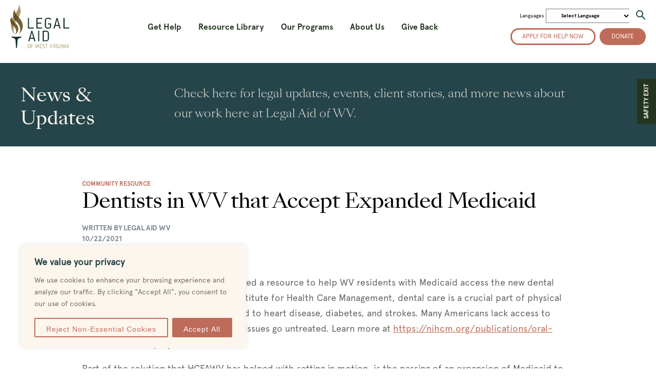

--- FILE ---
content_type: text/html; charset=UTF-8
request_url: https://legalaidwv.org/news/dentists-in-wv-that-accept-expanded-medicaid/
body_size: 27395
content:
<!DOCTYPE html>
<!--[if lt IE 7 ]><html class="ie ie6" lang="en"> <![endif]-->
<!--[if IE 7 ]><html class="ie ie7" lang="en"> <![endif]-->
<!--[if IE 8 ]><html class="ie ie8" lang="en"> <![endif]-->
<!--[if (gte IE 9)|!(IE)]><!-->
<html lang="en"> <!--<![endif]-->

<head>

	<!--  Global site tag (gtag.js) - Google Analytics  -->

	<script async src="https://www.googletagmanager.com/gtag/js?id=G-VS7H38R6EN"></script>

	<script>
		window.dataLayer = window.dataLayer || [];

		function gtag() {
			dataLayer.push(arguments);
		}

		gtag('js', new Date());

		gtag('config', 'G-VS7H38R6EN');
	</script>




	<meta charset="utf-8">
	<title>
		Dentists in WV that Accept Expanded Medicaid - Legal Aid WV
	</title>

	<!-- Meta / og: tags -->
	<meta name="author" content="">

	<!-- Mobile Specific Metas
	================================================== -->
	<meta name="viewport" content="width=device-width, initial-scale=1, maximum-scale=1, user-scalable=no">

	<!-- CSS
	================================================== -->
	<link rel="stylesheet" type="text/css" media="all" href="https://legalaidwv.org/wp-content/themes/LegalAid/style.css" />

	<!-- Favicons
	================================================== -->
	<link rel="shortcut icon" href="images/favicon.ico">
	<link rel="apple-touch-icon" href="images/apple-touch-icon.png">
	<link rel="apple-touch-icon" sizes="72x72" href="images/apple-touch-icon-72x72.png">
	<link rel="apple-touch-icon" sizes="114x114" href="images/apple-touch-icon-114x114.png">

	<!-- Bugherd -->
	<!--<script type="text/javascript" src="https://www.bugherd.com/sidebarv2.js?apikey=vzaa39dxhxgv3xcq0tem7q" async="true"></script>-->

	<meta name='robots' content='index, follow, max-image-preview:large, max-snippet:-1, max-video-preview:-1' />

	<!-- This site is optimized with the Yoast SEO Premium plugin v26.7 (Yoast SEO v26.7) - https://yoast.com/wordpress/plugins/seo/ -->
	<link rel="canonical" href="https://legalaidwv.org/news/dentists-in-wv-that-accept-expanded-medicaid/" />
	<meta property="og:locale" content="en_US" />
	<meta property="og:type" content="article" />
	<meta property="og:title" content="Dentists in WV that Accept Expanded Medicaid" />
	<meta property="og:description" content="Health Care for All WV (HCFAWV)&nbsp;created a resource to help WV residents with Medicaid access the new dental benefits. According to The National" />
	<meta property="og:url" content="https://legalaidwv.org/news/dentists-in-wv-that-accept-expanded-medicaid/" />
	<meta property="og:site_name" content="Legal Aid WV" />
	<meta property="article:publisher" content="https://www.facebook.com/pages/Legal-Aid-of-West-Virginia/138555296179069" />
	<meta property="article:published_time" content="2021-10-22T15:44:57+00:00" />
	<meta property="article:modified_time" content="2023-10-10T14:46:48+00:00" />
	<meta property="og:image" content="https://legalaidwv.org/wp-content/uploads/2021/10/Google-Dentistry-Map.png" />
	<meta property="og:image:width" content="565" />
	<meta property="og:image:height" content="423" />
	<meta property="og:image:type" content="image/png" />
	<meta name="author" content="Legal Aid WV" />
	<meta name="twitter:card" content="summary_large_image" />
	<meta name="twitter:creator" content="@LegalAidWV" />
	<meta name="twitter:site" content="@LegalAidWV" />
	<script type="application/ld+json" class="yoast-schema-graph">{"@context":"https://schema.org","@graph":[{"@type":"Article","@id":"https://legalaidwv.org/news/dentists-in-wv-that-accept-expanded-medicaid/#article","isPartOf":{"@id":"https://legalaidwv.org/news/dentists-in-wv-that-accept-expanded-medicaid/"},"author":{"name":"Legal Aid WV","@id":"https://legalaidwv.org/#/schema/person/07d941df899708356870bd0abfcc8076"},"headline":"Dentists in WV that Accept Expanded Medicaid","datePublished":"2021-10-22T15:44:57+00:00","dateModified":"2023-10-10T14:46:48+00:00","mainEntityOfPage":{"@id":"https://legalaidwv.org/news/dentists-in-wv-that-accept-expanded-medicaid/"},"wordCount":201,"commentCount":5,"publisher":{"@id":"https://legalaidwv.org/#organization"},"image":{"@id":"https://legalaidwv.org/news/dentists-in-wv-that-accept-expanded-medicaid/#primaryimage"},"thumbnailUrl":"https://legalaidwv.org/wp-content/uploads/2021/10/Google-Dentistry-Map.png","articleSection":["Community Resource"],"inLanguage":"en-US","potentialAction":[{"@type":"CommentAction","name":"Comment","target":["https://legalaidwv.org/news/dentists-in-wv-that-accept-expanded-medicaid/#respond"]}]},{"@type":"WebPage","@id":"https://legalaidwv.org/news/dentists-in-wv-that-accept-expanded-medicaid/","url":"https://legalaidwv.org/news/dentists-in-wv-that-accept-expanded-medicaid/","name":"Dentists in WV that Accept Expanded Medicaid - Legal Aid WV","isPartOf":{"@id":"https://legalaidwv.org/#website"},"primaryImageOfPage":{"@id":"https://legalaidwv.org/news/dentists-in-wv-that-accept-expanded-medicaid/#primaryimage"},"image":{"@id":"https://legalaidwv.org/news/dentists-in-wv-that-accept-expanded-medicaid/#primaryimage"},"thumbnailUrl":"https://legalaidwv.org/wp-content/uploads/2021/10/Google-Dentistry-Map.png","datePublished":"2021-10-22T15:44:57+00:00","dateModified":"2023-10-10T14:46:48+00:00","breadcrumb":{"@id":"https://legalaidwv.org/news/dentists-in-wv-that-accept-expanded-medicaid/#breadcrumb"},"inLanguage":"en-US","potentialAction":[{"@type":"ReadAction","target":["https://legalaidwv.org/news/dentists-in-wv-that-accept-expanded-medicaid/"]}]},{"@type":"ImageObject","inLanguage":"en-US","@id":"https://legalaidwv.org/news/dentists-in-wv-that-accept-expanded-medicaid/#primaryimage","url":"https://legalaidwv.org/wp-content/uploads/2021/10/Google-Dentistry-Map.png","contentUrl":"https://legalaidwv.org/wp-content/uploads/2021/10/Google-Dentistry-Map.png","width":565,"height":423,"caption":"Snapshot of Google map marking dental offices in WV that accept expanded medicaid"},{"@type":"BreadcrumbList","@id":"https://legalaidwv.org/news/dentists-in-wv-that-accept-expanded-medicaid/#breadcrumb","itemListElement":[{"@type":"ListItem","position":1,"name":"News &#038; Updates","item":"https://legalaidwv.org/about-us/news/"},{"@type":"ListItem","position":2,"name":"Dentists in WV that Accept Expanded Medicaid"}]},{"@type":"WebSite","@id":"https://legalaidwv.org/#website","url":"https://legalaidwv.org/","name":"Legal Aid WV","description":"We believe all West Virginians deserve an equal chance at justice, in the courtroom and in their communities","publisher":{"@id":"https://legalaidwv.org/#organization"},"potentialAction":[{"@type":"SearchAction","target":{"@type":"EntryPoint","urlTemplate":"https://legalaidwv.org/?s={search_term_string}"},"query-input":{"@type":"PropertyValueSpecification","valueRequired":true,"valueName":"search_term_string"}}],"inLanguage":"en-US"},{"@type":"Organization","@id":"https://legalaidwv.org/#organization","name":"Legal Aid WV","url":"https://legalaidwv.org/","logo":{"@type":"ImageObject","inLanguage":"en-US","@id":"https://legalaidwv.org/#/schema/logo/image/","url":"https://legalaidwv.org/wp-content/uploads/2021/02/la-logo.png","contentUrl":"https://legalaidwv.org/wp-content/uploads/2021/02/la-logo.png","width":216,"height":164,"caption":"Legal Aid WV"},"image":{"@id":"https://legalaidwv.org/#/schema/logo/image/"},"sameAs":["https://www.facebook.com/pages/Legal-Aid-of-West-Virginia/138555296179069","https://x.com/LegalAidWV"]},{"@type":"Person","@id":"https://legalaidwv.org/#/schema/person/07d941df899708356870bd0abfcc8076","name":"Legal Aid WV","image":{"@type":"ImageObject","inLanguage":"en-US","@id":"https://legalaidwv.org/#/schema/person/image/","url":"https://secure.gravatar.com/avatar/3f371f7149a50ebb82c77a05e369b3170822c1b79abb7a04fc81e8cb451ade6a?s=96&d=mm&r=g","contentUrl":"https://secure.gravatar.com/avatar/3f371f7149a50ebb82c77a05e369b3170822c1b79abb7a04fc81e8cb451ade6a?s=96&d=mm&r=g","caption":"Legal Aid WV"}}]}</script>
	<!-- / Yoast SEO Premium plugin. -->


<link rel="alternate" type="application/rss+xml" title="Legal Aid WV &raquo; Feed" href="https://legalaidwv.org/feed/" />
<link rel="alternate" type="application/rss+xml" title="Legal Aid WV &raquo; Comments Feed" href="https://legalaidwv.org/comments/feed/" />
<link rel="alternate" type="application/rss+xml" title="Legal Aid WV &raquo; Dentists in WV that Accept Expanded Medicaid Comments Feed" href="https://legalaidwv.org/news/dentists-in-wv-that-accept-expanded-medicaid/feed/" />
<link rel="alternate" title="oEmbed (JSON)" type="application/json+oembed" href="https://legalaidwv.org/wp-json/oembed/1.0/embed?url=https%3A%2F%2Flegalaidwv.org%2Fnews%2Fdentists-in-wv-that-accept-expanded-medicaid%2F" />
<link rel="alternate" title="oEmbed (XML)" type="text/xml+oembed" href="https://legalaidwv.org/wp-json/oembed/1.0/embed?url=https%3A%2F%2Flegalaidwv.org%2Fnews%2Fdentists-in-wv-that-accept-expanded-medicaid%2F&#038;format=xml" />
<style id='wp-img-auto-sizes-contain-inline-css' type='text/css'>
img:is([sizes=auto i],[sizes^="auto," i]){contain-intrinsic-size:3000px 1500px}
/*# sourceURL=wp-img-auto-sizes-contain-inline-css */
</style>
<style id='wp-emoji-styles-inline-css' type='text/css'>

	img.wp-smiley, img.emoji {
		display: inline !important;
		border: none !important;
		box-shadow: none !important;
		height: 1em !important;
		width: 1em !important;
		margin: 0 0.07em !important;
		vertical-align: -0.1em !important;
		background: none !important;
		padding: 0 !important;
	}
/*# sourceURL=wp-emoji-styles-inline-css */
</style>
<style id='wp-block-library-inline-css' type='text/css'>
:root{--wp-block-synced-color:#7a00df;--wp-block-synced-color--rgb:122,0,223;--wp-bound-block-color:var(--wp-block-synced-color);--wp-editor-canvas-background:#ddd;--wp-admin-theme-color:#007cba;--wp-admin-theme-color--rgb:0,124,186;--wp-admin-theme-color-darker-10:#006ba1;--wp-admin-theme-color-darker-10--rgb:0,107,160.5;--wp-admin-theme-color-darker-20:#005a87;--wp-admin-theme-color-darker-20--rgb:0,90,135;--wp-admin-border-width-focus:2px}@media (min-resolution:192dpi){:root{--wp-admin-border-width-focus:1.5px}}.wp-element-button{cursor:pointer}:root .has-very-light-gray-background-color{background-color:#eee}:root .has-very-dark-gray-background-color{background-color:#313131}:root .has-very-light-gray-color{color:#eee}:root .has-very-dark-gray-color{color:#313131}:root .has-vivid-green-cyan-to-vivid-cyan-blue-gradient-background{background:linear-gradient(135deg,#00d084,#0693e3)}:root .has-purple-crush-gradient-background{background:linear-gradient(135deg,#34e2e4,#4721fb 50%,#ab1dfe)}:root .has-hazy-dawn-gradient-background{background:linear-gradient(135deg,#faaca8,#dad0ec)}:root .has-subdued-olive-gradient-background{background:linear-gradient(135deg,#fafae1,#67a671)}:root .has-atomic-cream-gradient-background{background:linear-gradient(135deg,#fdd79a,#004a59)}:root .has-nightshade-gradient-background{background:linear-gradient(135deg,#330968,#31cdcf)}:root .has-midnight-gradient-background{background:linear-gradient(135deg,#020381,#2874fc)}:root{--wp--preset--font-size--normal:16px;--wp--preset--font-size--huge:42px}.has-regular-font-size{font-size:1em}.has-larger-font-size{font-size:2.625em}.has-normal-font-size{font-size:var(--wp--preset--font-size--normal)}.has-huge-font-size{font-size:var(--wp--preset--font-size--huge)}.has-text-align-center{text-align:center}.has-text-align-left{text-align:left}.has-text-align-right{text-align:right}.has-fit-text{white-space:nowrap!important}#end-resizable-editor-section{display:none}.aligncenter{clear:both}.items-justified-left{justify-content:flex-start}.items-justified-center{justify-content:center}.items-justified-right{justify-content:flex-end}.items-justified-space-between{justify-content:space-between}.screen-reader-text{border:0;clip-path:inset(50%);height:1px;margin:-1px;overflow:hidden;padding:0;position:absolute;width:1px;word-wrap:normal!important}.screen-reader-text:focus{background-color:#ddd;clip-path:none;color:#444;display:block;font-size:1em;height:auto;left:5px;line-height:normal;padding:15px 23px 14px;text-decoration:none;top:5px;width:auto;z-index:100000}html :where(.has-border-color){border-style:solid}html :where([style*=border-top-color]){border-top-style:solid}html :where([style*=border-right-color]){border-right-style:solid}html :where([style*=border-bottom-color]){border-bottom-style:solid}html :where([style*=border-left-color]){border-left-style:solid}html :where([style*=border-width]){border-style:solid}html :where([style*=border-top-width]){border-top-style:solid}html :where([style*=border-right-width]){border-right-style:solid}html :where([style*=border-bottom-width]){border-bottom-style:solid}html :where([style*=border-left-width]){border-left-style:solid}html :where(img[class*=wp-image-]){height:auto;max-width:100%}:where(figure){margin:0 0 1em}html :where(.is-position-sticky){--wp-admin--admin-bar--position-offset:var(--wp-admin--admin-bar--height,0px)}@media screen and (max-width:600px){html :where(.is-position-sticky){--wp-admin--admin-bar--position-offset:0px}}

/*# sourceURL=wp-block-library-inline-css */
</style><style id='wp-block-paragraph-inline-css' type='text/css'>
.is-small-text{font-size:.875em}.is-regular-text{font-size:1em}.is-large-text{font-size:2.25em}.is-larger-text{font-size:3em}.has-drop-cap:not(:focus):first-letter{float:left;font-size:8.4em;font-style:normal;font-weight:100;line-height:.68;margin:.05em .1em 0 0;text-transform:uppercase}body.rtl .has-drop-cap:not(:focus):first-letter{float:none;margin-left:.1em}p.has-drop-cap.has-background{overflow:hidden}:root :where(p.has-background){padding:1.25em 2.375em}:where(p.has-text-color:not(.has-link-color)) a{color:inherit}p.has-text-align-left[style*="writing-mode:vertical-lr"],p.has-text-align-right[style*="writing-mode:vertical-rl"]{rotate:180deg}
/*# sourceURL=https://legalaidwv.org/wp-includes/blocks/paragraph/style.min.css */
</style>
<style id='global-styles-inline-css' type='text/css'>
:root{--wp--preset--aspect-ratio--square: 1;--wp--preset--aspect-ratio--4-3: 4/3;--wp--preset--aspect-ratio--3-4: 3/4;--wp--preset--aspect-ratio--3-2: 3/2;--wp--preset--aspect-ratio--2-3: 2/3;--wp--preset--aspect-ratio--16-9: 16/9;--wp--preset--aspect-ratio--9-16: 9/16;--wp--preset--color--black: #000000;--wp--preset--color--cyan-bluish-gray: #abb8c3;--wp--preset--color--white: #ffffff;--wp--preset--color--pale-pink: #f78da7;--wp--preset--color--vivid-red: #cf2e2e;--wp--preset--color--luminous-vivid-orange: #ff6900;--wp--preset--color--luminous-vivid-amber: #fcb900;--wp--preset--color--light-green-cyan: #7bdcb5;--wp--preset--color--vivid-green-cyan: #00d084;--wp--preset--color--pale-cyan-blue: #8ed1fc;--wp--preset--color--vivid-cyan-blue: #0693e3;--wp--preset--color--vivid-purple: #9b51e0;--wp--preset--gradient--vivid-cyan-blue-to-vivid-purple: linear-gradient(135deg,rgb(6,147,227) 0%,rgb(155,81,224) 100%);--wp--preset--gradient--light-green-cyan-to-vivid-green-cyan: linear-gradient(135deg,rgb(122,220,180) 0%,rgb(0,208,130) 100%);--wp--preset--gradient--luminous-vivid-amber-to-luminous-vivid-orange: linear-gradient(135deg,rgb(252,185,0) 0%,rgb(255,105,0) 100%);--wp--preset--gradient--luminous-vivid-orange-to-vivid-red: linear-gradient(135deg,rgb(255,105,0) 0%,rgb(207,46,46) 100%);--wp--preset--gradient--very-light-gray-to-cyan-bluish-gray: linear-gradient(135deg,rgb(238,238,238) 0%,rgb(169,184,195) 100%);--wp--preset--gradient--cool-to-warm-spectrum: linear-gradient(135deg,rgb(74,234,220) 0%,rgb(151,120,209) 20%,rgb(207,42,186) 40%,rgb(238,44,130) 60%,rgb(251,105,98) 80%,rgb(254,248,76) 100%);--wp--preset--gradient--blush-light-purple: linear-gradient(135deg,rgb(255,206,236) 0%,rgb(152,150,240) 100%);--wp--preset--gradient--blush-bordeaux: linear-gradient(135deg,rgb(254,205,165) 0%,rgb(254,45,45) 50%,rgb(107,0,62) 100%);--wp--preset--gradient--luminous-dusk: linear-gradient(135deg,rgb(255,203,112) 0%,rgb(199,81,192) 50%,rgb(65,88,208) 100%);--wp--preset--gradient--pale-ocean: linear-gradient(135deg,rgb(255,245,203) 0%,rgb(182,227,212) 50%,rgb(51,167,181) 100%);--wp--preset--gradient--electric-grass: linear-gradient(135deg,rgb(202,248,128) 0%,rgb(113,206,126) 100%);--wp--preset--gradient--midnight: linear-gradient(135deg,rgb(2,3,129) 0%,rgb(40,116,252) 100%);--wp--preset--font-size--small: 13px;--wp--preset--font-size--medium: 20px;--wp--preset--font-size--large: 36px;--wp--preset--font-size--x-large: 42px;--wp--preset--spacing--20: 0.44rem;--wp--preset--spacing--30: 0.67rem;--wp--preset--spacing--40: 1rem;--wp--preset--spacing--50: 1.5rem;--wp--preset--spacing--60: 2.25rem;--wp--preset--spacing--70: 3.38rem;--wp--preset--spacing--80: 5.06rem;--wp--preset--shadow--natural: 6px 6px 9px rgba(0, 0, 0, 0.2);--wp--preset--shadow--deep: 12px 12px 50px rgba(0, 0, 0, 0.4);--wp--preset--shadow--sharp: 6px 6px 0px rgba(0, 0, 0, 0.2);--wp--preset--shadow--outlined: 6px 6px 0px -3px rgb(255, 255, 255), 6px 6px rgb(0, 0, 0);--wp--preset--shadow--crisp: 6px 6px 0px rgb(0, 0, 0);}:where(.is-layout-flex){gap: 0.5em;}:where(.is-layout-grid){gap: 0.5em;}body .is-layout-flex{display: flex;}.is-layout-flex{flex-wrap: wrap;align-items: center;}.is-layout-flex > :is(*, div){margin: 0;}body .is-layout-grid{display: grid;}.is-layout-grid > :is(*, div){margin: 0;}:where(.wp-block-columns.is-layout-flex){gap: 2em;}:where(.wp-block-columns.is-layout-grid){gap: 2em;}:where(.wp-block-post-template.is-layout-flex){gap: 1.25em;}:where(.wp-block-post-template.is-layout-grid){gap: 1.25em;}.has-black-color{color: var(--wp--preset--color--black) !important;}.has-cyan-bluish-gray-color{color: var(--wp--preset--color--cyan-bluish-gray) !important;}.has-white-color{color: var(--wp--preset--color--white) !important;}.has-pale-pink-color{color: var(--wp--preset--color--pale-pink) !important;}.has-vivid-red-color{color: var(--wp--preset--color--vivid-red) !important;}.has-luminous-vivid-orange-color{color: var(--wp--preset--color--luminous-vivid-orange) !important;}.has-luminous-vivid-amber-color{color: var(--wp--preset--color--luminous-vivid-amber) !important;}.has-light-green-cyan-color{color: var(--wp--preset--color--light-green-cyan) !important;}.has-vivid-green-cyan-color{color: var(--wp--preset--color--vivid-green-cyan) !important;}.has-pale-cyan-blue-color{color: var(--wp--preset--color--pale-cyan-blue) !important;}.has-vivid-cyan-blue-color{color: var(--wp--preset--color--vivid-cyan-blue) !important;}.has-vivid-purple-color{color: var(--wp--preset--color--vivid-purple) !important;}.has-black-background-color{background-color: var(--wp--preset--color--black) !important;}.has-cyan-bluish-gray-background-color{background-color: var(--wp--preset--color--cyan-bluish-gray) !important;}.has-white-background-color{background-color: var(--wp--preset--color--white) !important;}.has-pale-pink-background-color{background-color: var(--wp--preset--color--pale-pink) !important;}.has-vivid-red-background-color{background-color: var(--wp--preset--color--vivid-red) !important;}.has-luminous-vivid-orange-background-color{background-color: var(--wp--preset--color--luminous-vivid-orange) !important;}.has-luminous-vivid-amber-background-color{background-color: var(--wp--preset--color--luminous-vivid-amber) !important;}.has-light-green-cyan-background-color{background-color: var(--wp--preset--color--light-green-cyan) !important;}.has-vivid-green-cyan-background-color{background-color: var(--wp--preset--color--vivid-green-cyan) !important;}.has-pale-cyan-blue-background-color{background-color: var(--wp--preset--color--pale-cyan-blue) !important;}.has-vivid-cyan-blue-background-color{background-color: var(--wp--preset--color--vivid-cyan-blue) !important;}.has-vivid-purple-background-color{background-color: var(--wp--preset--color--vivid-purple) !important;}.has-black-border-color{border-color: var(--wp--preset--color--black) !important;}.has-cyan-bluish-gray-border-color{border-color: var(--wp--preset--color--cyan-bluish-gray) !important;}.has-white-border-color{border-color: var(--wp--preset--color--white) !important;}.has-pale-pink-border-color{border-color: var(--wp--preset--color--pale-pink) !important;}.has-vivid-red-border-color{border-color: var(--wp--preset--color--vivid-red) !important;}.has-luminous-vivid-orange-border-color{border-color: var(--wp--preset--color--luminous-vivid-orange) !important;}.has-luminous-vivid-amber-border-color{border-color: var(--wp--preset--color--luminous-vivid-amber) !important;}.has-light-green-cyan-border-color{border-color: var(--wp--preset--color--light-green-cyan) !important;}.has-vivid-green-cyan-border-color{border-color: var(--wp--preset--color--vivid-green-cyan) !important;}.has-pale-cyan-blue-border-color{border-color: var(--wp--preset--color--pale-cyan-blue) !important;}.has-vivid-cyan-blue-border-color{border-color: var(--wp--preset--color--vivid-cyan-blue) !important;}.has-vivid-purple-border-color{border-color: var(--wp--preset--color--vivid-purple) !important;}.has-vivid-cyan-blue-to-vivid-purple-gradient-background{background: var(--wp--preset--gradient--vivid-cyan-blue-to-vivid-purple) !important;}.has-light-green-cyan-to-vivid-green-cyan-gradient-background{background: var(--wp--preset--gradient--light-green-cyan-to-vivid-green-cyan) !important;}.has-luminous-vivid-amber-to-luminous-vivid-orange-gradient-background{background: var(--wp--preset--gradient--luminous-vivid-amber-to-luminous-vivid-orange) !important;}.has-luminous-vivid-orange-to-vivid-red-gradient-background{background: var(--wp--preset--gradient--luminous-vivid-orange-to-vivid-red) !important;}.has-very-light-gray-to-cyan-bluish-gray-gradient-background{background: var(--wp--preset--gradient--very-light-gray-to-cyan-bluish-gray) !important;}.has-cool-to-warm-spectrum-gradient-background{background: var(--wp--preset--gradient--cool-to-warm-spectrum) !important;}.has-blush-light-purple-gradient-background{background: var(--wp--preset--gradient--blush-light-purple) !important;}.has-blush-bordeaux-gradient-background{background: var(--wp--preset--gradient--blush-bordeaux) !important;}.has-luminous-dusk-gradient-background{background: var(--wp--preset--gradient--luminous-dusk) !important;}.has-pale-ocean-gradient-background{background: var(--wp--preset--gradient--pale-ocean) !important;}.has-electric-grass-gradient-background{background: var(--wp--preset--gradient--electric-grass) !important;}.has-midnight-gradient-background{background: var(--wp--preset--gradient--midnight) !important;}.has-small-font-size{font-size: var(--wp--preset--font-size--small) !important;}.has-medium-font-size{font-size: var(--wp--preset--font-size--medium) !important;}.has-large-font-size{font-size: var(--wp--preset--font-size--large) !important;}.has-x-large-font-size{font-size: var(--wp--preset--font-size--x-large) !important;}
/*# sourceURL=global-styles-inline-css */
</style>

<style id='classic-theme-styles-inline-css' type='text/css'>
/*! This file is auto-generated */
.wp-block-button__link{color:#fff;background-color:#32373c;border-radius:9999px;box-shadow:none;text-decoration:none;padding:calc(.667em + 2px) calc(1.333em + 2px);font-size:1.125em}.wp-block-file__button{background:#32373c;color:#fff;text-decoration:none}
/*# sourceURL=/wp-includes/css/classic-themes.min.css */
</style>
<link rel='stylesheet' id='sidr-css-css' href='https://legalaidwv.org/wp-content/themes/LegalAid/css/jquery.sidr.bare.css?ver=1' type='text/css' media='all' />
<link rel='stylesheet' id='dashicons-css' href='https://legalaidwv.org/wp-includes/css/dashicons.min.css?ver=6.9' type='text/css' media='all' />
<script type="text/javascript" id="cookie-law-info-js-extra">
/* <![CDATA[ */
var _ckyConfig = {"_ipData":[],"_assetsURL":"https://legalaidwv.org/wp-content/plugins/cookie-law-info/lite/frontend/images/","_publicURL":"https://legalaidwv.org","_expiry":"365","_categories":[{"name":"Necessary","slug":"necessary","isNecessary":true,"ccpaDoNotSell":true,"cookies":[],"active":true,"defaultConsent":{"gdpr":true,"ccpa":true}},{"name":"Functional","slug":"functional","isNecessary":false,"ccpaDoNotSell":true,"cookies":[],"active":true,"defaultConsent":{"gdpr":false,"ccpa":false}},{"name":"Analytics","slug":"analytics","isNecessary":false,"ccpaDoNotSell":true,"cookies":[{"cookieID":"_ga","domain":"legalaidwv.org","provider":"googletagmanager.com"}],"active":true,"defaultConsent":{"gdpr":false,"ccpa":false}},{"name":"Performance","slug":"performance","isNecessary":false,"ccpaDoNotSell":true,"cookies":[],"active":true,"defaultConsent":{"gdpr":false,"ccpa":false}},{"name":"Advertisement","slug":"advertisement","isNecessary":false,"ccpaDoNotSell":true,"cookies":[],"active":true,"defaultConsent":{"gdpr":false,"ccpa":false}}],"_activeLaw":"gdpr","_rootDomain":"","_block":"1","_showBanner":"1","_bannerConfig":{"settings":{"type":"box","preferenceCenterType":"popup","position":"bottom-left","applicableLaw":"gdpr"},"behaviours":{"reloadBannerOnAccept":false,"loadAnalyticsByDefault":false,"animations":{"onLoad":"animate","onHide":"sticky"}},"config":{"revisitConsent":{"status":true,"tag":"revisit-consent","position":"bottom-left","meta":{"url":"#"},"styles":{"background-color":"#0056A7"},"elements":{"title":{"type":"text","tag":"revisit-consent-title","status":true,"styles":{"color":"#0056a7"}}}},"preferenceCenter":{"toggle":{"status":true,"tag":"detail-category-toggle","type":"toggle","states":{"active":{"styles":{"background-color":"#1863DC"}},"inactive":{"styles":{"background-color":"#D0D5D2"}}}}},"categoryPreview":{"status":false,"toggle":{"status":true,"tag":"detail-category-preview-toggle","type":"toggle","states":{"active":{"styles":{"background-color":"#1863DC"}},"inactive":{"styles":{"background-color":"#D0D5D2"}}}}},"videoPlaceholder":{"status":true,"styles":{"background-color":"#000000","border-color":"#000000","color":"#ffffff"}},"readMore":{"status":false,"tag":"readmore-button","type":"link","meta":{"noFollow":true,"newTab":true},"styles":{"color":"#BE6C59","background-color":"transparent","border-color":"transparent"}},"showMore":{"status":true,"tag":"show-desc-button","type":"button","styles":{"color":"#1863DC"}},"showLess":{"status":true,"tag":"hide-desc-button","type":"button","styles":{"color":"#1863DC"}},"alwaysActive":{"status":true,"tag":"always-active","styles":{"color":"#008000"}},"manualLinks":{"status":true,"tag":"manual-links","type":"link","styles":{"color":"#1863DC"}},"auditTable":{"status":true},"optOption":{"status":true,"toggle":{"status":true,"tag":"optout-option-toggle","type":"toggle","states":{"active":{"styles":{"background-color":"#1863dc"}},"inactive":{"styles":{"background-color":"#FFFFFF"}}}}}}},"_version":"3.3.9.1","_logConsent":"1","_tags":[{"tag":"accept-button","styles":{"color":"#FFFFFF","background-color":"#BE6C59","border-color":"#BE6C59"}},{"tag":"reject-button","styles":{"color":"#BE6C59","background-color":"transparent","border-color":"#BE6C59"}},{"tag":"settings-button","styles":{"color":"#1863DC","background-color":"transparent","border-color":"#1863DC"}},{"tag":"readmore-button","styles":{"color":"#BE6C59","background-color":"transparent","border-color":"transparent"}},{"tag":"donotsell-button","styles":{"color":"#1863DC","background-color":"transparent","border-color":"transparent"}},{"tag":"show-desc-button","styles":{"color":"#1863DC"}},{"tag":"hide-desc-button","styles":{"color":"#1863DC"}},{"tag":"cky-always-active","styles":[]},{"tag":"cky-link","styles":[]},{"tag":"accept-button","styles":{"color":"#FFFFFF","background-color":"#BE6C59","border-color":"#BE6C59"}},{"tag":"revisit-consent","styles":{"background-color":"#0056A7"}}],"_shortCodes":[{"key":"cky_readmore","content":"\u003Ca href=\"https://legalaidwv.org/cookie-policy/\" class=\"cky-policy\" aria-label=\"Cookie Policy\" target=\"_blank\" rel=\"noopener\" data-cky-tag=\"readmore-button\"\u003ECookie Policy\u003C/a\u003E","tag":"readmore-button","status":false,"attributes":{"rel":"nofollow","target":"_blank"}},{"key":"cky_show_desc","content":"\u003Cbutton class=\"cky-show-desc-btn\" data-cky-tag=\"show-desc-button\" aria-label=\"Show more\"\u003EShow more\u003C/button\u003E","tag":"show-desc-button","status":true,"attributes":[]},{"key":"cky_hide_desc","content":"\u003Cbutton class=\"cky-show-desc-btn\" data-cky-tag=\"hide-desc-button\" aria-label=\"Show less\"\u003EShow less\u003C/button\u003E","tag":"hide-desc-button","status":true,"attributes":[]},{"key":"cky_optout_show_desc","content":"[cky_optout_show_desc]","tag":"optout-show-desc-button","status":true,"attributes":[]},{"key":"cky_optout_hide_desc","content":"[cky_optout_hide_desc]","tag":"optout-hide-desc-button","status":true,"attributes":[]},{"key":"cky_category_toggle_label","content":"[cky_{{status}}_category_label] [cky_preference_{{category_slug}}_title]","tag":"","status":true,"attributes":[]},{"key":"cky_enable_category_label","content":"Enable","tag":"","status":true,"attributes":[]},{"key":"cky_disable_category_label","content":"Disable","tag":"","status":true,"attributes":[]},{"key":"cky_video_placeholder","content":"\u003Cdiv class=\"video-placeholder-normal\" data-cky-tag=\"video-placeholder\" id=\"[UNIQUEID]\"\u003E\u003Cp class=\"video-placeholder-text-normal\" data-cky-tag=\"placeholder-title\"\u003EPlease accept cookies to access this content\u003C/p\u003E\u003C/div\u003E","tag":"","status":true,"attributes":[]},{"key":"cky_enable_optout_label","content":"Enable","tag":"","status":true,"attributes":[]},{"key":"cky_disable_optout_label","content":"Disable","tag":"","status":true,"attributes":[]},{"key":"cky_optout_toggle_label","content":"[cky_{{status}}_optout_label] [cky_optout_option_title]","tag":"","status":true,"attributes":[]},{"key":"cky_optout_option_title","content":"Do Not Sell or Share My Personal Information","tag":"","status":true,"attributes":[]},{"key":"cky_optout_close_label","content":"Close","tag":"","status":true,"attributes":[]},{"key":"cky_preference_close_label","content":"Close","tag":"","status":true,"attributes":[]}],"_rtl":"","_language":"en","_providersToBlock":[{"re":"googletagmanager.com","categories":["analytics"]}]};
var _ckyStyles = {"css":".cky-overlay{background: #000000; opacity: 0.4; position: fixed; top: 0; left: 0; width: 100%; height: 100%; z-index: 99999999;}.cky-hide{display: none;}.cky-btn-revisit-wrapper{display: flex; align-items: center; justify-content: center; background: #0056a7; width: 45px; height: 45px; border-radius: 50%; position: fixed; z-index: 999999; cursor: pointer;}.cky-revisit-bottom-left{bottom: 15px; left: 15px;}.cky-revisit-bottom-right{bottom: 15px; right: 15px;}.cky-btn-revisit-wrapper .cky-btn-revisit{display: flex; align-items: center; justify-content: center; background: none; border: none; cursor: pointer; position: relative; margin: 0; padding: 0;}.cky-btn-revisit-wrapper .cky-btn-revisit img{max-width: fit-content; margin: 0; height: 30px; width: 30px;}.cky-revisit-bottom-left:hover::before{content: attr(data-tooltip); position: absolute; background: #4e4b66; color: #ffffff; left: calc(100% + 7px); font-size: 12px; line-height: 16px; width: max-content; padding: 4px 8px; border-radius: 4px;}.cky-revisit-bottom-left:hover::after{position: absolute; content: \"\"; border: 5px solid transparent; left: calc(100% + 2px); border-left-width: 0; border-right-color: #4e4b66;}.cky-revisit-bottom-right:hover::before{content: attr(data-tooltip); position: absolute; background: #4e4b66; color: #ffffff; right: calc(100% + 7px); font-size: 12px; line-height: 16px; width: max-content; padding: 4px 8px; border-radius: 4px;}.cky-revisit-bottom-right:hover::after{position: absolute; content: \"\"; border: 5px solid transparent; right: calc(100% + 2px); border-right-width: 0; border-left-color: #4e4b66;}.cky-revisit-hide{display: none;}.cky-consent-container{position: fixed; width: 440px; box-sizing: border-box; z-index: 9999999; border-radius: 6px;}.cky-consent-container .cky-consent-bar{background: #ffffff; border: 1px solid; padding: 20px 26px; box-shadow: 0 -1px 10px 0 #acabab4d; border-radius: 6px;}.cky-box-bottom-left{bottom: 40px; left: 40px;}.cky-box-bottom-right{bottom: 40px; right: 40px;}.cky-box-top-left{top: 40px; left: 40px;}.cky-box-top-right{top: 40px; right: 40px;}.cky-custom-brand-logo-wrapper .cky-custom-brand-logo{width: 100px; height: auto; margin: 0 0 12px 0;}.cky-notice .cky-title{color: #212121; font-weight: 700; font-size: 18px; line-height: 24px; margin: 0 0 12px 0;}.cky-notice-des *,.cky-preference-content-wrapper *,.cky-accordion-header-des *,.cky-gpc-wrapper .cky-gpc-desc *{font-size: 14px;}.cky-notice-des{color: #212121; font-size: 14px; line-height: 24px; font-weight: 400;}.cky-notice-des img{height: 25px; width: 25px;}.cky-consent-bar .cky-notice-des p,.cky-gpc-wrapper .cky-gpc-desc p,.cky-preference-body-wrapper .cky-preference-content-wrapper p,.cky-accordion-header-wrapper .cky-accordion-header-des p,.cky-cookie-des-table li div:last-child p{color: inherit; margin-top: 0; overflow-wrap: break-word;}.cky-notice-des P:last-child,.cky-preference-content-wrapper p:last-child,.cky-cookie-des-table li div:last-child p:last-child,.cky-gpc-wrapper .cky-gpc-desc p:last-child{margin-bottom: 0;}.cky-notice-des a.cky-policy,.cky-notice-des button.cky-policy{font-size: 14px; color: #1863dc; white-space: nowrap; cursor: pointer; background: transparent; border: 1px solid; text-decoration: underline;}.cky-notice-des button.cky-policy{padding: 0;}.cky-notice-des a.cky-policy:focus-visible,.cky-notice-des button.cky-policy:focus-visible,.cky-preference-content-wrapper .cky-show-desc-btn:focus-visible,.cky-accordion-header .cky-accordion-btn:focus-visible,.cky-preference-header .cky-btn-close:focus-visible,.cky-switch input[type=\"checkbox\"]:focus-visible,.cky-footer-wrapper a:focus-visible,.cky-btn:focus-visible{outline: 2px solid #1863dc; outline-offset: 2px;}.cky-btn:focus:not(:focus-visible),.cky-accordion-header .cky-accordion-btn:focus:not(:focus-visible),.cky-preference-content-wrapper .cky-show-desc-btn:focus:not(:focus-visible),.cky-btn-revisit-wrapper .cky-btn-revisit:focus:not(:focus-visible),.cky-preference-header .cky-btn-close:focus:not(:focus-visible),.cky-consent-bar .cky-banner-btn-close:focus:not(:focus-visible){outline: 0;}button.cky-show-desc-btn:not(:hover):not(:active){color: #1863dc; background: transparent;}button.cky-accordion-btn:not(:hover):not(:active),button.cky-banner-btn-close:not(:hover):not(:active),button.cky-btn-revisit:not(:hover):not(:active),button.cky-btn-close:not(:hover):not(:active){background: transparent;}.cky-consent-bar button:hover,.cky-modal.cky-modal-open button:hover,.cky-consent-bar button:focus,.cky-modal.cky-modal-open button:focus{text-decoration: none;}.cky-notice-btn-wrapper{display: flex; justify-content: flex-start; align-items: center; flex-wrap: wrap; margin-top: 16px;}.cky-notice-btn-wrapper .cky-btn{text-shadow: none; box-shadow: none;}.cky-btn{flex: auto; max-width: 100%; font-size: 14px; font-family: inherit; line-height: 24px; padding: 8px; font-weight: 500; margin: 0 8px 0 0; border-radius: 2px; cursor: pointer; text-align: center; text-transform: none; min-height: 0;}.cky-btn:hover{opacity: 0.8;}.cky-btn-customize{color: #1863dc; background: transparent; border: 2px solid #1863dc;}.cky-btn-reject{color: #1863dc; background: transparent; border: 2px solid #1863dc;}.cky-btn-accept{background: #1863dc; color: #ffffff; border: 2px solid #1863dc;}.cky-btn:last-child{margin-right: 0;}@media (max-width: 576px){.cky-box-bottom-left{bottom: 0; left: 0;}.cky-box-bottom-right{bottom: 0; right: 0;}.cky-box-top-left{top: 0; left: 0;}.cky-box-top-right{top: 0; right: 0;}}@media (max-width: 440px){.cky-box-bottom-left, .cky-box-bottom-right, .cky-box-top-left, .cky-box-top-right{width: 100%; max-width: 100%;}.cky-consent-container .cky-consent-bar{padding: 20px 0;}.cky-custom-brand-logo-wrapper, .cky-notice .cky-title, .cky-notice-des, .cky-notice-btn-wrapper{padding: 0 24px;}.cky-notice-des{max-height: 40vh; overflow-y: scroll;}.cky-notice-btn-wrapper{flex-direction: column; margin-top: 0;}.cky-btn{width: 100%; margin: 10px 0 0 0;}.cky-notice-btn-wrapper .cky-btn-customize{order: 2;}.cky-notice-btn-wrapper .cky-btn-reject{order: 3;}.cky-notice-btn-wrapper .cky-btn-accept{order: 1; margin-top: 16px;}}@media (max-width: 352px){.cky-notice .cky-title{font-size: 16px;}.cky-notice-des *{font-size: 12px;}.cky-notice-des, .cky-btn{font-size: 12px;}}.cky-modal.cky-modal-open{display: flex; visibility: visible; -webkit-transform: translate(-50%, -50%); -moz-transform: translate(-50%, -50%); -ms-transform: translate(-50%, -50%); -o-transform: translate(-50%, -50%); transform: translate(-50%, -50%); top: 50%; left: 50%; transition: all 1s ease;}.cky-modal{box-shadow: 0 32px 68px rgba(0, 0, 0, 0.3); margin: 0 auto; position: fixed; max-width: 100%; background: #ffffff; top: 50%; box-sizing: border-box; border-radius: 6px; z-index: 999999999; color: #212121; -webkit-transform: translate(-50%, 100%); -moz-transform: translate(-50%, 100%); -ms-transform: translate(-50%, 100%); -o-transform: translate(-50%, 100%); transform: translate(-50%, 100%); visibility: hidden; transition: all 0s ease;}.cky-preference-center{max-height: 79vh; overflow: hidden; width: 845px; overflow: hidden; flex: 1 1 0; display: flex; flex-direction: column; border-radius: 6px;}.cky-preference-header{display: flex; align-items: center; justify-content: space-between; padding: 22px 24px; border-bottom: 1px solid;}.cky-preference-header .cky-preference-title{font-size: 18px; font-weight: 700; line-height: 24px;}.cky-preference-header .cky-btn-close{margin: 0; cursor: pointer; vertical-align: middle; padding: 0; background: none; border: none; width: auto; height: auto; min-height: 0; line-height: 0; text-shadow: none; box-shadow: none;}.cky-preference-header .cky-btn-close img{margin: 0; height: 10px; width: 10px;}.cky-preference-body-wrapper{padding: 0 24px; flex: 1; overflow: auto; box-sizing: border-box;}.cky-preference-content-wrapper,.cky-gpc-wrapper .cky-gpc-desc{font-size: 14px; line-height: 24px; font-weight: 400; padding: 12px 0;}.cky-preference-content-wrapper{border-bottom: 1px solid;}.cky-preference-content-wrapper img{height: 25px; width: 25px;}.cky-preference-content-wrapper .cky-show-desc-btn{font-size: 14px; font-family: inherit; color: #1863dc; text-decoration: none; line-height: 24px; padding: 0; margin: 0; white-space: nowrap; cursor: pointer; background: transparent; border-color: transparent; text-transform: none; min-height: 0; text-shadow: none; box-shadow: none;}.cky-accordion-wrapper{margin-bottom: 10px;}.cky-accordion{border-bottom: 1px solid;}.cky-accordion:last-child{border-bottom: none;}.cky-accordion .cky-accordion-item{display: flex; margin-top: 10px;}.cky-accordion .cky-accordion-body{display: none;}.cky-accordion.cky-accordion-active .cky-accordion-body{display: block; padding: 0 22px; margin-bottom: 16px;}.cky-accordion-header-wrapper{cursor: pointer; width: 100%;}.cky-accordion-item .cky-accordion-header{display: flex; justify-content: space-between; align-items: center;}.cky-accordion-header .cky-accordion-btn{font-size: 16px; font-family: inherit; color: #212121; line-height: 24px; background: none; border: none; font-weight: 700; padding: 0; margin: 0; cursor: pointer; text-transform: none; min-height: 0; text-shadow: none; box-shadow: none;}.cky-accordion-header .cky-always-active{color: #008000; font-weight: 600; line-height: 24px; font-size: 14px;}.cky-accordion-header-des{font-size: 14px; line-height: 24px; margin: 10px 0 16px 0;}.cky-accordion-chevron{margin-right: 22px; position: relative; cursor: pointer;}.cky-accordion-chevron-hide{display: none;}.cky-accordion .cky-accordion-chevron i::before{content: \"\"; position: absolute; border-right: 1.4px solid; border-bottom: 1.4px solid; border-color: inherit; height: 6px; width: 6px; -webkit-transform: rotate(-45deg); -moz-transform: rotate(-45deg); -ms-transform: rotate(-45deg); -o-transform: rotate(-45deg); transform: rotate(-45deg); transition: all 0.2s ease-in-out; top: 8px;}.cky-accordion.cky-accordion-active .cky-accordion-chevron i::before{-webkit-transform: rotate(45deg); -moz-transform: rotate(45deg); -ms-transform: rotate(45deg); -o-transform: rotate(45deg); transform: rotate(45deg);}.cky-audit-table{background: #f4f4f4; border-radius: 6px;}.cky-audit-table .cky-empty-cookies-text{color: inherit; font-size: 12px; line-height: 24px; margin: 0; padding: 10px;}.cky-audit-table .cky-cookie-des-table{font-size: 12px; line-height: 24px; font-weight: normal; padding: 15px 10px; border-bottom: 1px solid; border-bottom-color: inherit; margin: 0;}.cky-audit-table .cky-cookie-des-table:last-child{border-bottom: none;}.cky-audit-table .cky-cookie-des-table li{list-style-type: none; display: flex; padding: 3px 0;}.cky-audit-table .cky-cookie-des-table li:first-child{padding-top: 0;}.cky-cookie-des-table li div:first-child{width: 100px; font-weight: 600; word-break: break-word; word-wrap: break-word;}.cky-cookie-des-table li div:last-child{flex: 1; word-break: break-word; word-wrap: break-word; margin-left: 8px;}.cky-footer-shadow{display: block; width: 100%; height: 40px; background: linear-gradient(180deg, rgba(255, 255, 255, 0) 0%, #ffffff 100%); position: absolute; bottom: calc(100% - 1px);}.cky-footer-wrapper{position: relative;}.cky-prefrence-btn-wrapper{display: flex; flex-wrap: wrap; align-items: center; justify-content: center; padding: 22px 24px; border-top: 1px solid;}.cky-prefrence-btn-wrapper .cky-btn{flex: auto; max-width: 100%; text-shadow: none; box-shadow: none;}.cky-btn-preferences{color: #1863dc; background: transparent; border: 2px solid #1863dc;}.cky-preference-header,.cky-preference-body-wrapper,.cky-preference-content-wrapper,.cky-accordion-wrapper,.cky-accordion,.cky-accordion-wrapper,.cky-footer-wrapper,.cky-prefrence-btn-wrapper{border-color: inherit;}@media (max-width: 845px){.cky-modal{max-width: calc(100% - 16px);}}@media (max-width: 576px){.cky-modal{max-width: 100%;}.cky-preference-center{max-height: 100vh;}.cky-prefrence-btn-wrapper{flex-direction: column;}.cky-accordion.cky-accordion-active .cky-accordion-body{padding-right: 0;}.cky-prefrence-btn-wrapper .cky-btn{width: 100%; margin: 10px 0 0 0;}.cky-prefrence-btn-wrapper .cky-btn-reject{order: 3;}.cky-prefrence-btn-wrapper .cky-btn-accept{order: 1; margin-top: 0;}.cky-prefrence-btn-wrapper .cky-btn-preferences{order: 2;}}@media (max-width: 425px){.cky-accordion-chevron{margin-right: 15px;}.cky-notice-btn-wrapper{margin-top: 0;}.cky-accordion.cky-accordion-active .cky-accordion-body{padding: 0 15px;}}@media (max-width: 352px){.cky-preference-header .cky-preference-title{font-size: 16px;}.cky-preference-header{padding: 16px 24px;}.cky-preference-content-wrapper *, .cky-accordion-header-des *{font-size: 12px;}.cky-preference-content-wrapper, .cky-preference-content-wrapper .cky-show-more, .cky-accordion-header .cky-always-active, .cky-accordion-header-des, .cky-preference-content-wrapper .cky-show-desc-btn, .cky-notice-des a.cky-policy{font-size: 12px;}.cky-accordion-header .cky-accordion-btn{font-size: 14px;}}.cky-switch{display: flex;}.cky-switch input[type=\"checkbox\"]{position: relative; width: 44px; height: 24px; margin: 0; background: #d0d5d2; -webkit-appearance: none; border-radius: 50px; cursor: pointer; outline: 0; border: none; top: 0;}.cky-switch input[type=\"checkbox\"]:checked{background: #1863dc;}.cky-switch input[type=\"checkbox\"]:before{position: absolute; content: \"\"; height: 20px; width: 20px; left: 2px; bottom: 2px; border-radius: 50%; background-color: white; -webkit-transition: 0.4s; transition: 0.4s; margin: 0;}.cky-switch input[type=\"checkbox\"]:after{display: none;}.cky-switch input[type=\"checkbox\"]:checked:before{-webkit-transform: translateX(20px); -ms-transform: translateX(20px); transform: translateX(20px);}@media (max-width: 425px){.cky-switch input[type=\"checkbox\"]{width: 38px; height: 21px;}.cky-switch input[type=\"checkbox\"]:before{height: 17px; width: 17px;}.cky-switch input[type=\"checkbox\"]:checked:before{-webkit-transform: translateX(17px); -ms-transform: translateX(17px); transform: translateX(17px);}}.cky-consent-bar .cky-banner-btn-close{position: absolute; right: 9px; top: 5px; background: none; border: none; cursor: pointer; padding: 0; margin: 0; min-height: 0; line-height: 0; height: auto; width: auto; text-shadow: none; box-shadow: none;}.cky-consent-bar .cky-banner-btn-close img{height: 9px; width: 9px; margin: 0;}.cky-notice-group{font-size: 14px; line-height: 24px; font-weight: 400; color: #212121;}.cky-notice-btn-wrapper .cky-btn-do-not-sell{font-size: 14px; line-height: 24px; padding: 6px 0; margin: 0; font-weight: 500; background: none; border-radius: 2px; border: none; cursor: pointer; text-align: left; color: #1863dc; background: transparent; border-color: transparent; box-shadow: none; text-shadow: none;}.cky-consent-bar .cky-banner-btn-close:focus-visible,.cky-notice-btn-wrapper .cky-btn-do-not-sell:focus-visible,.cky-opt-out-btn-wrapper .cky-btn:focus-visible,.cky-opt-out-checkbox-wrapper input[type=\"checkbox\"].cky-opt-out-checkbox:focus-visible{outline: 2px solid #1863dc; outline-offset: 2px;}@media (max-width: 440px){.cky-consent-container{width: 100%;}}@media (max-width: 352px){.cky-notice-des a.cky-policy, .cky-notice-btn-wrapper .cky-btn-do-not-sell{font-size: 12px;}}.cky-opt-out-wrapper{padding: 12px 0;}.cky-opt-out-wrapper .cky-opt-out-checkbox-wrapper{display: flex; align-items: center;}.cky-opt-out-checkbox-wrapper .cky-opt-out-checkbox-label{font-size: 16px; font-weight: 700; line-height: 24px; margin: 0 0 0 12px; cursor: pointer;}.cky-opt-out-checkbox-wrapper input[type=\"checkbox\"].cky-opt-out-checkbox{background-color: #ffffff; border: 1px solid black; width: 20px; height: 18.5px; margin: 0; -webkit-appearance: none; position: relative; display: flex; align-items: center; justify-content: center; border-radius: 2px; cursor: pointer;}.cky-opt-out-checkbox-wrapper input[type=\"checkbox\"].cky-opt-out-checkbox:checked{background-color: #1863dc; border: none;}.cky-opt-out-checkbox-wrapper input[type=\"checkbox\"].cky-opt-out-checkbox:checked::after{left: 6px; bottom: 4px; width: 7px; height: 13px; border: solid #ffffff; border-width: 0 3px 3px 0; border-radius: 2px; -webkit-transform: rotate(45deg); -ms-transform: rotate(45deg); transform: rotate(45deg); content: \"\"; position: absolute; box-sizing: border-box;}.cky-opt-out-checkbox-wrapper.cky-disabled .cky-opt-out-checkbox-label,.cky-opt-out-checkbox-wrapper.cky-disabled input[type=\"checkbox\"].cky-opt-out-checkbox{cursor: no-drop;}.cky-gpc-wrapper{margin: 0 0 0 32px;}.cky-footer-wrapper .cky-opt-out-btn-wrapper{display: flex; flex-wrap: wrap; align-items: center; justify-content: center; padding: 22px 24px;}.cky-opt-out-btn-wrapper .cky-btn{flex: auto; max-width: 100%; text-shadow: none; box-shadow: none;}.cky-opt-out-btn-wrapper .cky-btn-cancel{border: 1px solid #dedfe0; background: transparent; color: #858585;}.cky-opt-out-btn-wrapper .cky-btn-confirm{background: #1863dc; color: #ffffff; border: 1px solid #1863dc;}@media (max-width: 352px){.cky-opt-out-checkbox-wrapper .cky-opt-out-checkbox-label{font-size: 14px;}.cky-gpc-wrapper .cky-gpc-desc, .cky-gpc-wrapper .cky-gpc-desc *{font-size: 12px;}.cky-opt-out-checkbox-wrapper input[type=\"checkbox\"].cky-opt-out-checkbox{width: 16px; height: 16px;}.cky-opt-out-checkbox-wrapper input[type=\"checkbox\"].cky-opt-out-checkbox:checked::after{left: 5px; bottom: 4px; width: 3px; height: 9px;}.cky-gpc-wrapper{margin: 0 0 0 28px;}}.video-placeholder-youtube{background-size: 100% 100%; background-position: center; background-repeat: no-repeat; background-color: #b2b0b059; position: relative; display: flex; align-items: center; justify-content: center; max-width: 100%;}.video-placeholder-text-youtube{text-align: center; align-items: center; padding: 10px 16px; background-color: #000000cc; color: #ffffff; border: 1px solid; border-radius: 2px; cursor: pointer;}.video-placeholder-normal{background-image: url(\"/wp-content/plugins/cookie-law-info/lite/frontend/images/placeholder.svg\"); background-size: 80px; background-position: center; background-repeat: no-repeat; background-color: #b2b0b059; position: relative; display: flex; align-items: flex-end; justify-content: center; max-width: 100%;}.video-placeholder-text-normal{align-items: center; padding: 10px 16px; text-align: center; border: 1px solid; border-radius: 2px; cursor: pointer;}.cky-rtl{direction: rtl; text-align: right;}.cky-rtl .cky-banner-btn-close{left: 9px; right: auto;}.cky-rtl .cky-notice-btn-wrapper .cky-btn:last-child{margin-right: 8px;}.cky-rtl .cky-notice-btn-wrapper .cky-btn:first-child{margin-right: 0;}.cky-rtl .cky-notice-btn-wrapper{margin-left: 0; margin-right: 15px;}.cky-rtl .cky-prefrence-btn-wrapper .cky-btn{margin-right: 8px;}.cky-rtl .cky-prefrence-btn-wrapper .cky-btn:first-child{margin-right: 0;}.cky-rtl .cky-accordion .cky-accordion-chevron i::before{border: none; border-left: 1.4px solid; border-top: 1.4px solid; left: 12px;}.cky-rtl .cky-accordion.cky-accordion-active .cky-accordion-chevron i::before{-webkit-transform: rotate(-135deg); -moz-transform: rotate(-135deg); -ms-transform: rotate(-135deg); -o-transform: rotate(-135deg); transform: rotate(-135deg);}@media (max-width: 768px){.cky-rtl .cky-notice-btn-wrapper{margin-right: 0;}}@media (max-width: 576px){.cky-rtl .cky-notice-btn-wrapper .cky-btn:last-child{margin-right: 0;}.cky-rtl .cky-prefrence-btn-wrapper .cky-btn{margin-right: 0;}.cky-rtl .cky-accordion.cky-accordion-active .cky-accordion-body{padding: 0 22px 0 0;}}@media (max-width: 425px){.cky-rtl .cky-accordion.cky-accordion-active .cky-accordion-body{padding: 0 15px 0 0;}}.cky-rtl .cky-opt-out-btn-wrapper .cky-btn{margin-right: 12px;}.cky-rtl .cky-opt-out-btn-wrapper .cky-btn:first-child{margin-right: 0;}.cky-rtl .cky-opt-out-checkbox-wrapper .cky-opt-out-checkbox-label{margin: 0 12px 0 0;}"};
//# sourceURL=cookie-law-info-js-extra
/* ]]> */
</script>
<script type="text/javascript" src="https://legalaidwv.org/wp-content/plugins/cookie-law-info/lite/frontend/js/script.min.js?ver=3.3.9.1" id="cookie-law-info-js"></script>
<script type="text/javascript" src="https://legalaidwv.org/wp-includes/js/jquery/jquery.min.js?ver=3.7.1" id="jquery-core-js"></script>
<script type="text/javascript" src="https://legalaidwv.org/wp-includes/js/jquery/jquery-migrate.min.js?ver=3.4.1" id="jquery-migrate-js"></script>
<link rel="https://api.w.org/" href="https://legalaidwv.org/wp-json/" /><link rel="alternate" title="JSON" type="application/json" href="https://legalaidwv.org/wp-json/wp/v2/posts/5978" /><style id="cky-style-inline">[data-cky-tag]{visibility:hidden;}</style><style type="text/css">.recentcomments a{display:inline !important;padding:0 !important;margin:0 !important;}</style><link rel="icon" href="https://legalaidwv.org/wp-content/uploads/2021/06/cropped-legalaid-favicon-32x32.png" sizes="32x32" />
<link rel="icon" href="https://legalaidwv.org/wp-content/uploads/2021/06/cropped-legalaid-favicon-192x192.png" sizes="192x192" />
<link rel="apple-touch-icon" href="https://legalaidwv.org/wp-content/uploads/2021/06/cropped-legalaid-favicon-180x180.png" />
<meta name="msapplication-TileImage" content="https://legalaidwv.org/wp-content/uploads/2021/06/cropped-legalaid-favicon-270x270.png" />
		<style type="text/css" id="wp-custom-css">
			.global-alert {background-color: #EDD47C}
.global-alert p {font-size: 1.7em} 		</style>
		
</head>
<script>
	(function(d) {
		var s = d.createElement("script");
		/* uncomment the following line to override default position*/
		s.setAttribute("data-position", 3);
		/* uncomment the following line to override default size (values: small, large)*/
		s.setAttribute("data-size", "small");
		/* uncomment the following line to override default language (e.g., fr, de, es, he, nl, etc.)*/
		/* s.setAttribute("data-language", "language");*/
		/* uncomment the following line to override color set via widget (e.g., #053f67)*/
		/* s.setAttribute("data-color", "#053e67");*/
		/* uncomment the following line to override type set via widget (1=person, 2=chair, 3=eye, 4=text)*/
		/* s.setAttribute("data-type", "1");*/
		/* s.setAttribute("data-statement_text:", "Our Accessibility Statement");*/
		/* s.setAttribute("data-statement_url", "http://www.example.com/accessibility")";*/
		/* uncomment the following line to override support on mobile devices*/
		/* s.setAttribute("data-mobile", true);*/
		/* uncomment the following line to set custom trigger action for accessibility menu*/
		/* s.setAttribute("data-trigger", "triggerId")*/
		s.setAttribute("data-account", "yP5rArp9Wp");
		s.setAttribute("src", "https://cdn.userway.org/widget.js");
		(d.body || d.head).appendChild(s);
	})(document)
</script>
<noscript>
	Please ensure Javascript is enabled for purposes of
	<a href="https://userway.org">website accessibility</a>
</noscript>

<style>
	.page-id-553 .container {
		max-width: 1200px !important;
	}

	.page-id-553 .the-thumbnail {
		height: 425px;
	}

	.title-bar .cta-button {
		text-align: left !important;
		margin: 3.5rem 0;
	}

	.title-bar .cta-button a {
		color: white !important;
		text-decoration: none !important;

	}
</style>


<body class="wp-singular post-template-default single single-post postid-5978 single-format-standard wp-embed-responsive wp-theme-LegalAid">

	
	<header class="site-header">

		<div class="flex-container wrapper">
			<div class="logo flex-item flex-5">
				<a href="https://legalaidwv.org/" rel="home"><svg xmlns="http://www.w3.org/2000/svg" viewBox="0 0 166.61 124.53"><defs><style>.cls-1{fill:#ab9766;}.cls-2{fill:#13312b;}.cls-3{fill:#726133;}.cls-4{fill:#654f25;}</style></defs><g id="Layer_2" data-name="Layer 2"><g id="Layer_1-2" data-name="Layer 1"><path class="cls-1" d="M55.56,121.66a1.89,1.89,0,0,1-1.86,1.87h-.54a1.85,1.85,0,0,1-1.84-1.87V116a1.81,1.81,0,0,1,1.84-1.85h.54A1.85,1.85,0,0,1,55.56,116Zm-1.86-8.5h-.54a2.78,2.78,0,0,0-3,2.87v5.63a2.79,2.79,0,0,0,3,2.87h.54a2.8,2.8,0,0,0,3-2.87V116a2.8,2.8,0,0,0-3-2.87"/><path class="cls-1" d="M65.08,113.35h-5.7c-.12,0-.17.06-.17.18v10.65c0,.12,0,.17.17.17h.81c.13,0,.18,0,.18-.17v-4.74c0-.12.05-.18.17-.18h3.72c.12,0,.17-.05.17-.17v-.65c0-.12-.05-.17-.17-.17H60.54c-.12,0-.17-.06-.17-.18v-3.57c0-.12.05-.17.17-.17h4.54c.12,0,.17,0,.17-.18v-.64c0-.12,0-.18-.17-.18"/><path class="cls-1" d="M81.3,113.35h-.91a.18.18,0,0,0-.17.14L78.74,121c0,.16-.14.67-.17.81h-.09c0-.14-.15-.67-.19-.79l-2.07-7.57c0-.09-.08-.12-.17-.12h-.24c-.09,0-.16,0-.18.12L73.52,121c0,.13-.16.63-.2.77h-.08c0-.14-.16-.66-.18-.78l-1.45-7.49a.18.18,0,0,0-.18-.14h-.9c-.12,0-.18,0-.18.14a2,2,0,0,0,.07.4l2.23,10.32a.16.16,0,0,0,.17.14h.63a.15.15,0,0,0,.17-.12l2.08-7c0-.12.16-.63.19-.77H76c0,.14.15.67.18.77l2,7a.15.15,0,0,0,.17.12H79a.17.17,0,0,0,.17-.14l2.19-10.09c.05-.23.12-.56.12-.63s0-.14-.17-.14"/><path class="cls-1" d="M89.41,113.35h-5.7c-.12,0-.17.06-.17.18v10.65c0,.12,0,.17.17.17h5.7c.12,0,.17,0,.17-.17v-.65c0-.12,0-.18-.17-.18H84.87c-.12,0-.17,0-.17-.17v-3.74c0-.12,0-.18.17-.18h3.72c.12,0,.17-.05.17-.17v-.65c0-.12-.05-.17-.17-.17H84.87c-.12,0-.17-.06-.17-.18v-3.57c0-.12,0-.17.17-.17h4.54c.12,0,.17,0,.17-.18v-.64c0-.12,0-.18-.17-.18"/><path class="cls-1" d="M95,118.25c-1.3-.6-2.47-1.12-2.47-2.22a1.83,1.83,0,0,1,1.84-1.86h.28a2,2,0,0,1,1.65,1,.14.14,0,0,0,.12.07,1,1,0,0,0,.23-.09l.59-.3a.18.18,0,0,0,.12-.16,2,2,0,0,0-.38-.57,2.82,2.82,0,0,0-2.33-.93h-.28a2.78,2.78,0,0,0-3,2.87c0,2,1.5,2.67,2.83,3.28s2.35,1.11,2.35,2.35a1.86,1.86,0,0,1-1.88,1.87h-.74a2,2,0,0,1-1.64-1,.17.17,0,0,0-.14-.09s-.1,0-.15.05l-.66.35c-.07,0-.11.09-.11.14a1.94,1.94,0,0,0,.35.58,2.85,2.85,0,0,0,2.35,1h.74a2.79,2.79,0,0,0,3-2.87c0-2-1.41-2.82-2.69-3.41"/><path class="cls-1" d="M105.3,113.35H99.58c-.12,0-.17.06-.17.18v.64c0,.13,0,.18.17.18h2.11c.12,0,.17.05.17.17v9.66c0,.12,0,.17.17.17h.82c.12,0,.17,0,.17-.17v-9.66c0-.12.06-.17.18-.17h2.1c.12,0,.17,0,.17-.18v-.64c0-.12,0-.18-.17-.18"/><path class="cls-1" d="M118.41,113.35h-.89a.16.16,0,0,0-.17.13l-2.22,8.2c0,.12-.14.55-.17.69h-.09c0-.14-.14-.57-.18-.69l-2.31-8.2a.15.15,0,0,0-.17-.13h-.89c-.12,0-.19.06-.19.14a2.85,2.85,0,0,0,.13.44l3.12,10.3c0,.09.09.12.18.12h.62c.09,0,.16,0,.17-.12l3.1-10.19a4.34,4.34,0,0,0,.15-.55c0-.08-.07-.14-.19-.14"/><path class="cls-1" d="M121.87,113.35h-.82c-.12,0-.17.06-.17.18v10.65c0,.12.05.17.17.17h.82c.12,0,.17,0,.17-.17V113.53c0-.12-.05-.18-.17-.18"/><path class="cls-1" d="M128.57,118.27h-2.2c-.13,0-.18-.06-.18-.18v-3.57c0-.12,0-.17.18-.17h2.2a1.87,1.87,0,0,1,1.88,1.85v.18a1.88,1.88,0,0,1-1.88,1.89m1.36.94a.63.63,0,0,1-.07-.21s0-.09.1-.12a2.9,2.9,0,0,0,1.65-2.31v-.19a2.84,2.84,0,0,0-3-3H125.2c-.12,0-.17.06-.17.18v10.65c0,.12,0,.17.17.17H126c.12,0,.17,0,.17-.17v-4.74c0-.12,0-.18.18-.18h2.18a.13.13,0,0,1,.14.11l1.67,4.86a.17.17,0,0,0,.16.12h.93c.13,0,.18,0,.18-.14a2.47,2.47,0,0,0-.14-.44Z"/><path class="cls-1" d="M139.76,119.07h-3c-.12,0-.17.05-.17.17v.67c0,.12,0,.18.17.18h1.82c.13,0,.18,0,.18.17v1.4a1.89,1.89,0,0,1-1.86,1.87h-.54a1.85,1.85,0,0,1-1.84-1.87V116a1.82,1.82,0,0,1,1.84-1.86h.87a2,2,0,0,1,1.63,1,.14.14,0,0,0,.12.07.6.6,0,0,0,.2-.07l.62-.32a.18.18,0,0,0,.12-.16,2.09,2.09,0,0,0-.36-.56,2.81,2.81,0,0,0-2.33-.94h-.87a2.78,2.78,0,0,0-3,2.87v5.63a2.78,2.78,0,0,0,3,2.87h.54a2.8,2.8,0,0,0,3-2.87v-2.42c0-.12-.05-.17-.17-.17"/><path class="cls-1" d="M143.23,113.35h-.82c-.12,0-.17.06-.17.18v10.65c0,.12,0,.17.17.17h.82c.12,0,.17,0,.17-.17V113.53c0-.12-.05-.18-.17-.18"/><path class="cls-1" d="M152.73,113.35h-.83c-.13,0-.18.06-.18.18v4.25c0,1.38,0,3.63.05,4l-.06,0c-.06-.14-.26-.54-.32-.63l-4.22-7.78a.17.17,0,0,0-.15-.09h-.8a.16.16,0,0,0-.18.18v10.65c0,.12.06.17.18.17H147c.13,0,.18,0,.18-.17V120c0-1.38,0-3.63-.05-4.05l.07,0a6.14,6.14,0,0,0,.31.63l4.22,7.69a.18.18,0,0,0,.15.09h.82c.12,0,.17,0,.17-.17V113.53c0-.12-.05-.18-.17-.18"/><path class="cls-1" d="M156.52,113.35h-.82c-.12,0-.17.06-.17.18v10.65c0,.12.05.17.17.17h.82c.12,0,.17,0,.17-.17V113.53c0-.12-.05-.18-.17-.18"/><path class="cls-1" d="M163.57,120.71h-2.5c-.13,0-.2-.07-.2-.15l1.26-4.57.19-.68h.07c0,.14.17.6.19.68l1.18,4.57c0,.08-.07.15-.19.15m2.34,3-3.07-10.19a.17.17,0,0,0-.18-.13H162a.16.16,0,0,0-.17.13l-3.11,10.29a2.29,2.29,0,0,0-.12.44c0,.09.07.14.19.14h.89a.15.15,0,0,0,.17-.12l.68-2.41c0-.09.08-.11.17-.11H164c.08,0,.15,0,.17.11l.68,2.41c0,.09.08.12.17.12h.89c.12,0,.19,0,.19-.14a3,3,0,0,0-.16-.54"/><path class="cls-2" d="M32.07,92l-14.36.25L3.35,92s-.75,2.91,5.65,4c0,0,5.65.89,6,8.09l1.5,20.2H18.9l1.5-20.2c.65-7.45,6-8.09,6-8.09,6.4-1.13,5.65-4,5.65-4"/><path class="cls-3" d="M5.3,35.63S-9,46.94,9.33,62.55c0,0,13,9.87,4.4,24.19,0,0,19.77-15.15,1.09-32.79,0,0-14.64-12.44-9.52-18.32"/><path class="cls-3" d="M14.35,14S-3.21,31,18.92,51.21c0,0,17,17,5.54,34.67,0,0,23.76-21.32,1.32-46.13,0,0-17.59-17.5-11.43-25.77"/><path class="cls-1" d="M22.87,0S40,19.16,18,45.6c0,0-15,18.73-5.27,41,0,0-23.76-25.67-1.33-55.56C11.43,31,29,10,22.87,0"/><path class="cls-4" d="M9.33,62.55s.36.28.93.8a45.68,45.68,0,0,1,3.43-10.41C11.55,51,6.92,46.36,5,42A40.86,40.86,0,0,0,2,54a30.74,30.74,0,0,0,7.34,8.6"/><path class="cls-4" d="M23.72,37.55a60.37,60.37,0,0,1-8.41-11.68C13.15,29,11.44,31,11.44,31c-1.11,1.47-2.1,2.94-3,4.39,1,4,3.36,8.41,7.66,13A31.51,31.51,0,0,1,18,45.6a58.94,58.94,0,0,0,5.69-8.05"/><path class="cls-2" d="M65.75,69H50.35c-.33,0-.47-.15-.47-.48V39.72c0-.34.14-.48.47-.48h2.21c.32,0,.47.14.47.48V65.81c0,.33.14.47.47.47H65.75c.33,0,.47.14.47.47V68.5c0,.33-.14.48-.47.48"/><path class="cls-2" d="M89.82,69H74.42c-.33,0-.47-.15-.47-.48V39.72c0-.34.14-.48.47-.48h15.4c.33,0,.47.14.47.48v1.74c0,.34-.14.48-.47.48H77.57c-.33,0-.48.14-.48.47v9.64a.42.42,0,0,0,.48.48h10c.33,0,.47.14.47.47v1.75c0,.33-.14.47-.47.47h-10c-.33,0-.48.14-.48.47V65.81c0,.33.15.47.48.47H89.82c.33,0,.47.14.47.47V68.5c0,.33-.14.48-.47.48"/><path class="cls-2" d="M107.5,69.45h-1.45c-5,0-8.17-3.17-8.17-7.75V46.48c0-4.59,3.19-7.76,8.17-7.76h2.34c3.15,0,5,1,6.3,2.55a4.84,4.84,0,0,1,1,1.52.49.49,0,0,1-.33.42l-1.69.85a1.29,1.29,0,0,1-.51.19.34.34,0,0,1-.33-.19,5.51,5.51,0,0,0-4.42-2.6h-2.34a4.91,4.91,0,0,0-5,5V61.7a5,5,0,0,0,5,5h1.45a5.1,5.1,0,0,0,5-5V57.91c0-.33-.14-.47-.47-.47h-4.93c-.33,0-.47-.14-.47-.47v-1.8c0-.33.14-.47.47-.47h8.12c.33,0,.47.14.47.47V61.7c0,4.58-3.24,7.75-8.22,7.75"/><path class="cls-2" d="M132.93,46.38c-.05-.24-.42-1.47-.52-1.84h-.19c-.09.37-.42,1.56-.51,1.84l-3.38,12.34c0,.23.19.42.51.42h6.77c.32,0,.51-.19.51-.42ZM141.85,69h-2.39a.42.42,0,0,1-.47-.34l-1.83-6.52c0-.24-.24-.28-.47-.28h-8.83c-.24,0-.42,0-.47.28l-1.83,6.52a.43.43,0,0,1-.47.34h-2.4c-.33,0-.51-.15-.51-.38a5.34,5.34,0,0,1,.33-1.19l8.4-27.84a.43.43,0,0,1,.47-.33h1.78a.42.42,0,0,1,.47.33l8.31,27.56a8.57,8.57,0,0,1,.43,1.47c0,.23-.19.38-.52.38"/><path class="cls-2" d="M166.15,69h-15.4c-.33,0-.47-.15-.47-.48V39.72c0-.34.14-.48.47-.48H153c.33,0,.47.14.47.48V65.81c0,.33.14.47.47.47h12.26c.32,0,.46.14.46.47V68.5c0,.33-.14.48-.46.48"/><path class="cls-2" d="M61.71,82.52c-.05-.24-.43-1.47-.52-1.85H61c-.09.38-.42,1.56-.51,1.85L57.11,94.86c0,.23.18.42.51.42h6.76c.33,0,.52-.19.52-.42Zm8.92,22.59h-2.4a.42.42,0,0,1-.47-.33l-1.83-6.52c0-.24-.23-.28-.47-.28H56.64c-.24,0-.43,0-.47.28l-1.83,6.52a.42.42,0,0,1-.47.33h-2.4c-.33,0-.51-.14-.51-.37a5.34,5.34,0,0,1,.33-1.19l8.4-27.84a.43.43,0,0,1,.47-.33h1.78a.43.43,0,0,1,.47.33l8.31,27.56a8.2,8.2,0,0,1,.42,1.47c0,.23-.18.37-.51.37"/><path class="cls-2" d="M81.52,105.11H79.31c-.33,0-.47-.14-.47-.47V75.85c0-.33.14-.47.47-.47h2.21c.33,0,.47.14.47.47v28.79c0,.33-.14.47-.47.47"/><path class="cls-2" d="M106.26,83.09a5,5,0,0,0-5.07-5h-6c-.33,0-.47.15-.47.48V102c0,.33.14.47.47.47h6a5,5,0,0,0,5.07-5.06Zm-5.07,22H92.08c-.33,0-.47-.14-.47-.47V75.85c0-.33.14-.47.47-.47h9.11c5,0,8.22,3.17,8.22,8.18V96.84c0,5.06-3.24,8.27-8.22,8.27"/></g></g></svg><h1 class="site-title sr-only">Legal Aid WV</h1></a>
			</div>
			<nav class="main-navigation flex-item flex-2">
				<div class="sidr-close"><svg width="32px" height="31px" viewBox="0 0 32 31" version="1.1" xmlns="http://www.w3.org/2000/svg" xmlns:xlink="http://www.w3.org/1999/xlink">
    <!-- Generator: Sketch 55.2 (78181) - https://sketchapp.com -->
    <title>Group 3</title>
    <desc>Created with Sketch.</desc>
    <g id="Welcome" stroke="none" stroke-width="1" fill="none" fill-rule="evenodd">
        <g id="close" transform="translate(-265.000000, -20.000000)" fill="#25454A">
            <g id="Group-3" transform="translate(265.000000, 20.000000)">
                <rect id="Rectangle" transform="translate(16.000000, 15.500000) rotate(41.000000) translate(-16.000000, -15.500000) " x="-3" y="13" width="38" height="5"></rect>
                <rect id="Rectangle" transform="translate(16.000000, 15.500000) rotate(-225.000000) translate(-16.000000, -15.500000) " x="-3" y="13" width="38" height="5"></rect>
            </g>
        </g>
    </g>
</svg></div>
				<ul id="menu-main_nav" class="menu"><li id="menu-item-603" class="menu-item menu-item-type-post_type menu-item-object-page menu-item-has-children menu-item-603"><a href="https://legalaidwv.org/get-help/">Get Help</a>
<ul class="sub-menu">
	<li id="menu-item-4566" class="menu-item menu-item-type-post_type menu-item-object-page menu-item-has-children menu-item-4566"><a href="https://legalaidwv.org/get-help/apply-for-help/">Apply For Help</a>
	<ul class="sub-menu">
		<li id="menu-item-607" class="menu-item menu-item-type-post_type menu-item-object-page menu-item-607"><a href="https://legalaidwv.org/get-help/eligibility/">Eligibility</a></li>
		<li id="menu-item-606" class="menu-item menu-item-type-post_type menu-item-object-page menu-item-606"><a href="https://legalaidwv.org/get-help/tips-on-applying-for-help/">Application Tips</a></li>
	</ul>
</li>
</ul>
</li>
<li id="menu-item-9380" class="menu-item menu-item-type-post_type menu-item-object-page menu-item-has-children menu-item-9380"><a href="https://legalaidwv.org/resource-library/">Resource Library</a>
<ul class="sub-menu">
	<li id="menu-item-578" class="menu-item menu-item-type-post_type_archive menu-item-object-resource menu-item-578"><a href="https://legalaidwv.org/legal-information/">Legal Information</a></li>
	<li id="menu-item-9233" class="menu-item menu-item-type-post_type menu-item-object-page menu-item-9233"><a href="https://legalaidwv.org/renters-rights-west-virginia/">Renters Rights West Virginia</a></li>
	<li id="menu-item-7202" class="menu-item menu-item-type-post_type menu-item-object-page menu-item-7202"><a href="https://legalaidwv.org/kinship-connector/">Kinship Connector</a></li>
	<li id="menu-item-7000" class="menu-item menu-item-type-post_type menu-item-object-page menu-item-7000"><a href="https://legalaidwv.org/podcast/">Podcast</a></li>
</ul>
</li>
<li id="menu-item-569" class="menu-item menu-item-type-post_type menu-item-object-page menu-item-has-children menu-item-569"><a href="https://legalaidwv.org/our-programs/">Our Programs</a>
<ul class="sub-menu">
	<li id="menu-item-570" class="menu-item menu-item-type-post_type menu-item-object-page menu-item-has-children menu-item-570"><a href="https://legalaidwv.org/our-programs/legal-services/">Legal Services</a>
	<ul class="sub-menu">
		<li id="menu-item-725" class="menu-item menu-item-type-post_type menu-item-object-page menu-item-725"><a href="https://legalaidwv.org/our-programs/legal-services/special-education-fast/">Special Education (FAST)</a></li>
		<li id="menu-item-5056" class="menu-item menu-item-type-post_type menu-item-object-page menu-item-5056"><a href="https://legalaidwv.org/our-programs/legal-services/lawyer-in-school/">Lawyer in the School</a></li>
		<li id="menu-item-722" class="menu-item menu-item-type-post_type menu-item-object-page menu-item-722"><a href="https://legalaidwv.org/our-programs/legal-services/financial-exploitation/">Financial Exploitation</a></li>
		<li id="menu-item-723" class="menu-item menu-item-type-post_type menu-item-object-page menu-item-723"><a href="https://legalaidwv.org/our-programs/legal-services/kinship-care/">Kinship Care</a></li>
		<li id="menu-item-726" class="menu-item menu-item-type-post_type menu-item-object-page menu-item-726"><a href="https://legalaidwv.org/our-programs/legal-services/substance-use-disorder/">Substance Use Disorder</a></li>
		<li id="menu-item-9350" class="menu-item menu-item-type-post_type menu-item-object-page menu-item-9350"><a href="https://legalaidwv.org/our-programs/legal-services/veterans-services/">Veterans Services</a></li>
	</ul>
</li>
	<li id="menu-item-571" class="menu-item menu-item-type-post_type menu-item-object-page menu-item-571"><a href="https://legalaidwv.org/our-programs/long-term-care/">Long-Term Care Advocacy – Ombudsman</a></li>
	<li id="menu-item-572" class="menu-item menu-item-type-post_type menu-item-object-page menu-item-has-children menu-item-572"><a href="https://legalaidwv.org/our-programs/behavioral-health-advocacy/">Behavioral Health Advocacy</a>
	<ul class="sub-menu">
		<li id="menu-item-573" class="menu-item menu-item-type-post_type menu-item-object-page menu-item-573"><a href="https://legalaidwv.org/our-programs/behavioral-health-advocacy/adult-community-services/">Adult Advocacy Services</a></li>
	</ul>
</li>
</ul>
</li>
<li id="menu-item-561" class="menu-item menu-item-type-post_type menu-item-object-page menu-item-has-children menu-item-561"><a href="https://legalaidwv.org/about-us/">About Us</a>
<ul class="sub-menu">
	<li id="menu-item-566" class="menu-item menu-item-type-post_type menu-item-object-page menu-item-566"><a href="https://legalaidwv.org/about-us/our-locations/">Our Locations</a></li>
	<li id="menu-item-565" class="menu-item menu-item-type-post_type menu-item-object-page menu-item-565"><a href="https://legalaidwv.org/about-us/our-team/">Our Team</a></li>
	<li id="menu-item-2232" class="menu-item menu-item-type-post_type menu-item-object-page menu-item-2232"><a href="https://legalaidwv.org/about-us/our-board/">Our Board</a></li>
	<li id="menu-item-567" class="menu-item menu-item-type-post_type menu-item-object-page current_page_parent menu-item-567"><a href="https://legalaidwv.org/about-us/news/">News &#038; Updates</a></li>
	<li id="menu-item-563" class="menu-item menu-item-type-post_type menu-item-object-page menu-item-563"><a href="https://legalaidwv.org/about-us/contact-us/">Contact Us</a></li>
	<li id="menu-item-8165" class="menu-item menu-item-type-post_type menu-item-object-page menu-item-8165"><a href="https://legalaidwv.org/careers/">Careers</a></li>
	<li id="menu-item-8793" class="menu-item menu-item-type-post_type menu-item-object-page menu-item-8793"><a href="https://legalaidwv.org/about-us/financial-information/">Financial Information</a></li>
</ul>
</li>
<li id="menu-item-608" class="menu-item menu-item-type-post_type menu-item-object-page menu-item-has-children menu-item-608"><a href="https://legalaidwv.org/give-back/">Give Back</a>
<ul class="sub-menu">
	<li id="menu-item-5628" class="menu-item menu-item-type-post_type menu-item-object-page menu-item-has-children menu-item-5628"><a href="https://legalaidwv.org/give-back/donate/">Donate</a>
	<ul class="sub-menu">
		<li id="menu-item-9869" class="menu-item menu-item-type-post_type menu-item-object-page menu-item-9869"><a href="https://legalaidwv.org/cy-pres/">Cy Pres</a></li>
		<li id="menu-item-9755" class="menu-item menu-item-type-post_type menu-item-object-page menu-item-9755"><a href="https://legalaidwv.org/justone/">JustOne</a></li>
		<li id="menu-item-9400" class="menu-item menu-item-type-post_type menu-item-object-page menu-item-9400"><a href="https://legalaidwv.org/justice-on-the-move/">Justice on the Move</a></li>
	</ul>
</li>
	<li id="menu-item-610" class="menu-item menu-item-type-post_type menu-item-object-page menu-item-610"><a href="https://legalaidwv.org/give-back/volunteer/">Volunteer</a></li>
</ul>
</li>
</ul>			</nav>
			<div class="gateway flex-item">
												<div class="toolbar">
					<div class="translate">
						<span class="label">Languages</span> <!-- GTranslate: https://gtranslate.io/ -->
<style>
    .switcher {
        font-family: 'apercu-bold';
        font-size: 1em;
        text-align: left;
        cursor: pointer;
        overflow: hidden;
        width: 163px;
        line-height: 17px;
    }

    .switcher a {
        text-decoration: none;
        display: block;
        font-size: inherit;
        -webkit-box-sizing: content-box;
        -moz-box-sizing: content-box;
        box-sizing: content-box;
    }

    .switcher a img {
        vertical-align: middle;
        display: inline;
        border: 0;
        padding: 0;
        margin: 0;
        opacity: 0.8;
    }

    .switcher a:hover img {
        opacity: 1;
    }

    .switcher .selected {
        position: relative;
        z-index: 9999;
    }

    .switcher select {
        height: 28px;
        padding: 6px 25px;
        background-color: #fff;
        box-shadow: none;
        box-sizing: border-box;
    }

    @media only screen and (max-width: 750px) {
        .switcher select {
            height: 30px !important;
            width: 100% !important;
            padding: 2px 5px !important;
            font-size: 16px !important;

            background-color: #fff;
            box-shadow: none;
            box-sizing: border-box;
        }
    }



    /*background:#fff linear-gradient(180deg, #efefef 0%, #fff 70%);*/
    .switcher .selected a {
        border: 1px solid #ccc;
        color: #666;
        padding: 3px 5px;
        width: 151px;
    }

    .switcher .selected a:after {
        height: 16px;
        display: inline-block;
        position: absolute;
        right: 5px;
        width: 15px;
        background-position: 50%;
        background-size: 7px;
        background-image: url("data:image/svg+xml;utf8,<svg xmlns='http://www.w3.org/2000/svg' width='16' height='16' viewBox='0 0 285 285'><path d='M282 76.5l-14.2-14.3a9 9 0 0 0-13.1 0L142.5 174.4 30.3 62.2a9 9 0 0 0-13.2 0L3 76.5a9 9 0 0 0 0 13.1l133 133a9 9 0 0 0 13.1 0l133-133a9 9 0 0 0 0-13z' style='fill:%23666'/></svg>");
        background-repeat: no-repeat;
        content: "" !important;
        transition: all .2s;
    }

    .switcher .selected a.open:after {
        -webkit-transform: rotate(-180deg);
        transform: rotate(-180deg);
    }

    .switcher .selected a:hover {
        background: #fff
    }

    .switcher .option {
        position: absolute;
        z-index: 9998;
        border-left: 1px solid #ccc;
        border-right: 1px solid #ccc;
        border-bottom: 1px solid #ccc;
        background-color: #eee;
        display: none;
        width: 161px;
        max-height: 198px;
        -webkit-box-sizing: content-box;
        -moz-box-sizing: content-box;
        box-sizing: content-box;
        overflow-y: auto;
        overflow-x: hidden;
    }

    .switcher .option img {
        display: none;
    }

    .switcher .option a {
        color: #000;
        padding: 3px 5px;
    }

    .switcher .option a:hover {
        background: #fff;
    }

    .switcher .option a.selected {
        background: #fff;
    }

    .switcher .selected img {
        display: none;
    }

    #selected_lang_name {
        float: none;
    }

    .l_name {
        float: none !important;
        margin: 0;
    }

    .switcher .option::-webkit-scrollbar-track {
        -webkit-box-shadow: inset 0 0 3px rgba(0, 0, 0, 0.3);
        border-radius: 5px;
        background-color: #f5f5f5;
    }

    .switcher .option::-webkit-scrollbar {
        width: 5px;
    }

    .switcher .option::-webkit-scrollbar-thumb {
        border-radius: 5px;
        -webkit-box-shadow: inset 0 0 3px rgba(0, 0, 0, .3);
        background-color: #888;
    }
</style>


<div class="switcher notranslate">
    <!-- <div class="selected">
        <a href="#" onclick="return false;">Select Language</a>
    </div> -->

    <!-- GTranslate: https://gtranslate.io/ -->
    <select onchange="doGTranslate(this);" class="notranslate" id="gtranslate_selector" aria-label="Website Language Selector">
        <option value="">Select Language</option>
        <option value="en|ar">Arabic</option>
        <option value="en|zh-CN">Chinese (Simplified)</option>
        <option value="en|nl">Dutch</option>
        <option value="en|en">English</option>
        <option value="en|fr">French</option>
        <option value="en|de">German</option>
        <option value="en|it">Italian</option>
        <option value="en|pt">Portuguese</option>
        <option value="en|ru">Russian</option>
        <option value="en|es">Spanish</option>
    </select>
    <style>
        div.skiptranslate,
        #google_translate_element2 {
            display: none !important;
        }

        body {
            top: 0 !important;
        }
    </style>
    <div id="google_translate_element2"></div>

</div>

<script>
    function googleTranslateElementInit2() {
        new google.translate.TranslateElement({
            pageLanguage: 'en',
            autoDisplay: false
        }, 'google_translate_element2');
    }
    if (!window.gt_translate_script) {
        window.gt_translate_script = document.createElement('script');
        gt_translate_script.src = 'https://translate.google.com/translate_a/element.js?cb=googleTranslateElementInit2';
        document.body.appendChild(gt_translate_script);
    }
</script>

<script>
    function GTranslateGetCurrentLang() {
        var keyValue = document['cookie'].match('(^|;) ?googtrans=([^;]*)(;|$)');
        return keyValue ? keyValue[2].split('/')[2] : null;
    }

    function GTranslateFireEvent(element, event) {
        try {
            if (document.createEventObject) {
                var evt = document.createEventObject();
                element.fireEvent('on' + event, evt)
            } else {
                var evt = document.createEvent('HTMLEvents');
                evt.initEvent(event, true, true);
                element.dispatchEvent(evt)
            }
        } catch (e) {}
    }

    function doGTranslate(lang_pair) {
        if (lang_pair.value) lang_pair = lang_pair.value;
        if (lang_pair == '') return;
        var lang = lang_pair.split('|')[1];
        if (GTranslateGetCurrentLang() == null && lang == lang_pair.split('|')[0]) return;
        if (typeof ga == 'function') {
            ga('send', 'event', 'GTranslate', lang, location.hostname + location.pathname + location.search);
        }
        var teCombo;
        var sel = document.getElementsByTagName('select');
        for (var i = 0; i < sel.length; i++)
            if (sel[i].className.indexOf('goog-te-combo') != -1) {
                teCombo = sel[i];
                break;
            } if (document.getElementById('google_translate_element2') == null || document.getElementById('google_translate_element2').innerHTML.length == 0 || teCombo.length == 0 || teCombo.innerHTML.length == 0) {
            setTimeout(function() {
                doGTranslate(lang_pair)
            }, 500)
        } else {
            teCombo.value = lang;
            GTranslateFireEvent(teCombo, 'change');
            GTranslateFireEvent(teCombo, 'change')
        }
    }
</script>					</div>
					<div class="search"><a href="https://legalaidwv.org/search "><svg width="19px" height="19px" viewBox="0 0 19 19" version="1.1" xmlns="http://www.w3.org/2000/svg" xmlns:xlink="http://www.w3.org/1999/xlink">
    <!-- Generator: Sketch 55.2 (78181) - https://sketchapp.com -->
    <title>Group</title>
    <desc>Created with Sketch.</desc>
    <g id="Welcome" stroke="none" stroke-width="1" fill="none" fill-rule="evenodd">
        <g id="Home-R2_3_ForApproval" transform="translate(-961.000000, -41.000000)">
            <g id="Group-18" transform="translate(-5.000000, -6.000000)">
                <g id="Group" transform="translate(966.000000, 47.000000)">
                    <path class="handle" d="M7.20514594,12.0855442 L18.8162571,12.0855442 C19.3992243,12.0855442 19.8718126,12.5581325 19.8718126,13.1410997 C19.8718126,13.724067 19.3992243,14.1966553 18.8162571,14.1966553 L7.20514594,14.1966553 C6.62217871,14.1966553 6.14959039,13.724067 6.14959039,13.1410997 C6.14959039,12.5581325 6.62217871,12.0855442 7.20514594,12.0855442 Z" id="Rectangle" fill="#25454A" transform="translate(13.010701, 13.141100) rotate(46.000000) translate(-13.010701, -13.141100) "></path>
                    <circle id="Oval" class="glass" fill="#25454A" cx="7" cy="7" r="7"></circle>
                    <circle id="Oval" fill="#FFFFFF" cx="7" cy="7" r="5"></circle>
                </g>
            </g>
        </g>
    </g>
</svg></a></div>
					<!-- <div class="access"><img src="https://legalaidwv.org/wp-content/themes/LegalAid/img/access.svg"></div>-->
				</div>
				<div class="gateway-buttons">
					<div class="g-cta-button">
						<a href="https://legalaidwv.org//get-help/apply-for-help">Apply for help now</a>
					</div>
					<div class="g-cta-button donate">
						<a href="https://legalaidwv.org//give-back/donate ">Donate</a>
					</div>
				</div>
			</div>
			<div class="sidr-trigger"><svg width="38px" height="25px" viewBox="0 0 38 25" version="1.1" xmlns="http://www.w3.org/2000/svg" xmlns:xlink="http://www.w3.org/1999/xlink">
    <!-- Generator: Sketch 55.2 (78181) - https://sketchapp.com -->
    <title>Group 3</title>
    <desc>Created with Sketch.</desc>
    <g id="Welcome" stroke="none" stroke-width="1" fill="none" fill-rule="evenodd">
        <g id="mobile-homepage" transform="translate(-262.000000, -23.000000)" fill="#25454A">
            <g id="Group">
                <g id="Group-3" transform="translate(262.000000, 23.000000)">
                    <rect id="Rectangle" x="0" y="0" width="38" height="5"></rect>
                    <rect id="Rectangle" x="0" y="10" width="38" height="5"></rect>
                    <rect id="Rectangle" x="0" y="20" width="38" height="5"></rect>
                </g>
            </g>
        </g>
    </g>
</svg></div>
		</div>


		<div onclick="leavenow()" class="safety-exit">
			SAFETY EXIT
		</div>
		<script>
			function leavenow() {
				window.open("http://www.google.com/search?q=weather");
				document.location = "http://www.google.com";
			}
		</script>
	</header><div class="page-banner b-landing">
	<div class="container">
		<div class="row">
			<div class="columns-3">
				<h1 class="page-title">News &amp; <br> Updates</h1>
			</div>

			<div class="columns-8">
				<div class="banner-statement">
					<h2>Check here for legal updates, events, client stories, and more news about our work here at Legal Aid of WV.</h2>
				</div>
			</div>
		</div>
	</div>
</div><div id="content">
	
		<div class="title-row bp">
			<div class="the-content">
				<div class="category">
							
							Community Resource						</div>
				<h1>Dentists in WV that Accept Expanded Medicaid</h1>
				<div class="meta">
					
					<div class="data">
						<div class="tags"></div>
						<div class="author">Written by Legal Aid WV</div>
						<div class="time">
							<p>10/22/2021</p>						</div> 

					</div>
				</div>
				<div class="underline" aria-hidden="true"></div>
		</div>
	</div>
	<div class="the-content">
		<div class="the-body">
		
<p>Health Care for All WV (HCFAWV)&nbsp;created a resource to help WV residents with Medicaid access the new dental benefits. According to The National Institute for Health Care Management, dental care is a crucial part of physical health. Untreated gum disease can lead to heart disease, diabetes, and strokes. Many Americans lack access to affordable dental care and thus these issues go untreated. Learn more at&nbsp;<a href="https://nihcm.org/publications/oral-health-health-equity?fbclid=IwAR1Kearbucx4fMC89uEPWLB5-EzMRCCuetr3tT1Blac5EQCkjQymMoC1zVo">https://nihcm.org/publications/oral-health-health-equity</a></p>



<p>Part of the solution that HCFAWV has helped with setting in motion, is the passing of an expansion of Medicaid to cover $1000 a year in preventative dental care. They are hoping to expand the amount covered to keep our fellow West Virginians healthy and smiling.</p>



<p>Unfortunately, there previously hasn&#8217;t been an easily accessible source of information about which dental offices in West Virginia are accepting new patients, and many book several months in advance. <a href="https://www.wvahc.org/dentists_in_wv_that_accept_the_expanded_medicaid_plan_9_21_2021">Health Care for All WV</a> just finished a comprehensive list of every dentist in WV who is accepting this extended plan. It also includes the offices that only accept Medicaid for children to free up spaces for adults at the offices that accept the adult plan. </p>
		</div>
		<section class="related-feed">
					<div class="">
						<div class="row">
							<h2 class="row-title">Related Articles</h2>
															<div class="blog-item related-item columns-4 no-padding">
									<div class="content">
																				<!-- <div><span class="metadata">Community Resource</span></div> -->
										<h3>December 1, 2021</h3>
										<h2><a href="https://legalaidwv.org/news/low-income-energy-assistance-program/">Low-Income Energy Assistance Program</a></h2>
										<div class="sub-categories tags">
											Community Resource										</div>
									</div>
								</div>

																<div class="blog-item related-item columns-4 no-padding">
									<div class="content">
																				<!-- <div><span class="metadata">Community Resource</span></div> -->
										<h3>March 15, 2019</h3>
										<h2><a href="https://legalaidwv.org/news/necco/">NECCO</a></h2>
										<div class="sub-categories tags">
											Community Resource										</div>
									</div>
								</div>

																<div class="blog-item related-item columns-4 no-padding">
									<div class="content">
																				<!-- <div><span class="metadata">Community Resource</span></div> -->
										<h3>October 22, 2020</h3>
										<h2><a href="https://legalaidwv.org/news/new-wv-program-helps-with-utility-bills/">New WV Program Helps with Utility Bills</a></h2>
										<div class="sub-categories tags">
											Community Resource										</div>
									</div>
								</div>

																
							</div>
							
						</div>
					</div>
	</section>
	</div>
		
		<div class="newsletter">
	<div class="wrap">
		
			<h2>Stay up to date with Legal Aid West Virginia monthly newsletter for all the latest legal news, resources, and information. </h2>
		 <div class="">
		 	<script>(function() {
	window.mc4wp = window.mc4wp || {
		listeners: [],
		forms: {
			on: function(evt, cb) {
				window.mc4wp.listeners.push(
					{
						event   : evt,
						callback: cb
					}
				);
			}
		}
	}
})();
</script><!-- Mailchimp for WordPress v4.10.9 - https://wordpress.org/plugins/mailchimp-for-wp/ --><form id="mc4wp-form-1" class="mc4wp-form mc4wp-form-310" method="post" data-id="310" data-name="" ><div class="mc4wp-form-fields"> <div style="display:none" class="mc-field-group input-group">
    <strong>Group category 19098 </strong>
    <ul><li><input type="checkbox" value="1" name="group[19098][1]" id="mce-group[19098]-19098-0" checked><label for="mce-group[19098]-19098-0">Legal Aid Website</label></li>
</ul>
</div>
<label for="fname" class="sr-only">First Name </label>
 <input type="text" name="fname" placeholder="First Name" required />
<label for="lname" class="sr-only">First Name </label>
 <input type="text" name="lname" placeholder="Last Name" required />
	<label for="email" class="sr-only">Email address: </label>
		<input type="email" name="EMAIL" placeholder="Type Your Email Here..." required />
	<input type="submit" value=">>" /></div><label style="display: none !important;">Leave this field empty if you're human: <input type="text" name="_mc4wp_honeypot" value="" tabindex="-1" autocomplete="off" /></label><input type="hidden" name="_mc4wp_timestamp" value="1768923266" /><input type="hidden" name="_mc4wp_form_id" value="310" /><input type="hidden" name="_mc4wp_form_element_id" value="mc4wp-form-1" /><div class="mc4wp-response"></div></form><!-- / Mailchimp for WordPress Plugin -->	 	</div>
 	</div>
</div></div><!-- End of Content -->

 <footer class="site-footer">
 	<div class="footer-wrapper flex-container">
 		<div class="flex-item flex-4">
 			<p class="motto">Seeking Justice, <br />
 				Changing Lives</p>
 			<div class="logo">
 				<svg xmlns="http://www.w3.org/2000/svg" viewBox="0 0 166.61 124.53"><defs><style>.cls-1{fill:#ab9766;}.cls-2{fill:#13312b;}.cls-3{fill:#726133;}.cls-4{fill:#654f25;}</style></defs><g id="Layer_2" data-name="Layer 2"><g id="Layer_1-2" data-name="Layer 1"><path class="cls-1" d="M55.56,121.66a1.89,1.89,0,0,1-1.86,1.87h-.54a1.85,1.85,0,0,1-1.84-1.87V116a1.81,1.81,0,0,1,1.84-1.85h.54A1.85,1.85,0,0,1,55.56,116Zm-1.86-8.5h-.54a2.78,2.78,0,0,0-3,2.87v5.63a2.79,2.79,0,0,0,3,2.87h.54a2.8,2.8,0,0,0,3-2.87V116a2.8,2.8,0,0,0-3-2.87"/><path class="cls-1" d="M65.08,113.35h-5.7c-.12,0-.17.06-.17.18v10.65c0,.12,0,.17.17.17h.81c.13,0,.18,0,.18-.17v-4.74c0-.12.05-.18.17-.18h3.72c.12,0,.17-.05.17-.17v-.65c0-.12-.05-.17-.17-.17H60.54c-.12,0-.17-.06-.17-.18v-3.57c0-.12.05-.17.17-.17h4.54c.12,0,.17,0,.17-.18v-.64c0-.12,0-.18-.17-.18"/><path class="cls-1" d="M81.3,113.35h-.91a.18.18,0,0,0-.17.14L78.74,121c0,.16-.14.67-.17.81h-.09c0-.14-.15-.67-.19-.79l-2.07-7.57c0-.09-.08-.12-.17-.12h-.24c-.09,0-.16,0-.18.12L73.52,121c0,.13-.16.63-.2.77h-.08c0-.14-.16-.66-.18-.78l-1.45-7.49a.18.18,0,0,0-.18-.14h-.9c-.12,0-.18,0-.18.14a2,2,0,0,0,.07.4l2.23,10.32a.16.16,0,0,0,.17.14h.63a.15.15,0,0,0,.17-.12l2.08-7c0-.12.16-.63.19-.77H76c0,.14.15.67.18.77l2,7a.15.15,0,0,0,.17.12H79a.17.17,0,0,0,.17-.14l2.19-10.09c.05-.23.12-.56.12-.63s0-.14-.17-.14"/><path class="cls-1" d="M89.41,113.35h-5.7c-.12,0-.17.06-.17.18v10.65c0,.12,0,.17.17.17h5.7c.12,0,.17,0,.17-.17v-.65c0-.12,0-.18-.17-.18H84.87c-.12,0-.17,0-.17-.17v-3.74c0-.12,0-.18.17-.18h3.72c.12,0,.17-.05.17-.17v-.65c0-.12-.05-.17-.17-.17H84.87c-.12,0-.17-.06-.17-.18v-3.57c0-.12,0-.17.17-.17h4.54c.12,0,.17,0,.17-.18v-.64c0-.12,0-.18-.17-.18"/><path class="cls-1" d="M95,118.25c-1.3-.6-2.47-1.12-2.47-2.22a1.83,1.83,0,0,1,1.84-1.86h.28a2,2,0,0,1,1.65,1,.14.14,0,0,0,.12.07,1,1,0,0,0,.23-.09l.59-.3a.18.18,0,0,0,.12-.16,2,2,0,0,0-.38-.57,2.82,2.82,0,0,0-2.33-.93h-.28a2.78,2.78,0,0,0-3,2.87c0,2,1.5,2.67,2.83,3.28s2.35,1.11,2.35,2.35a1.86,1.86,0,0,1-1.88,1.87h-.74a2,2,0,0,1-1.64-1,.17.17,0,0,0-.14-.09s-.1,0-.15.05l-.66.35c-.07,0-.11.09-.11.14a1.94,1.94,0,0,0,.35.58,2.85,2.85,0,0,0,2.35,1h.74a2.79,2.79,0,0,0,3-2.87c0-2-1.41-2.82-2.69-3.41"/><path class="cls-1" d="M105.3,113.35H99.58c-.12,0-.17.06-.17.18v.64c0,.13,0,.18.17.18h2.11c.12,0,.17.05.17.17v9.66c0,.12,0,.17.17.17h.82c.12,0,.17,0,.17-.17v-9.66c0-.12.06-.17.18-.17h2.1c.12,0,.17,0,.17-.18v-.64c0-.12,0-.18-.17-.18"/><path class="cls-1" d="M118.41,113.35h-.89a.16.16,0,0,0-.17.13l-2.22,8.2c0,.12-.14.55-.17.69h-.09c0-.14-.14-.57-.18-.69l-2.31-8.2a.15.15,0,0,0-.17-.13h-.89c-.12,0-.19.06-.19.14a2.85,2.85,0,0,0,.13.44l3.12,10.3c0,.09.09.12.18.12h.62c.09,0,.16,0,.17-.12l3.1-10.19a4.34,4.34,0,0,0,.15-.55c0-.08-.07-.14-.19-.14"/><path class="cls-1" d="M121.87,113.35h-.82c-.12,0-.17.06-.17.18v10.65c0,.12.05.17.17.17h.82c.12,0,.17,0,.17-.17V113.53c0-.12-.05-.18-.17-.18"/><path class="cls-1" d="M128.57,118.27h-2.2c-.13,0-.18-.06-.18-.18v-3.57c0-.12,0-.17.18-.17h2.2a1.87,1.87,0,0,1,1.88,1.85v.18a1.88,1.88,0,0,1-1.88,1.89m1.36.94a.63.63,0,0,1-.07-.21s0-.09.1-.12a2.9,2.9,0,0,0,1.65-2.31v-.19a2.84,2.84,0,0,0-3-3H125.2c-.12,0-.17.06-.17.18v10.65c0,.12,0,.17.17.17H126c.12,0,.17,0,.17-.17v-4.74c0-.12,0-.18.18-.18h2.18a.13.13,0,0,1,.14.11l1.67,4.86a.17.17,0,0,0,.16.12h.93c.13,0,.18,0,.18-.14a2.47,2.47,0,0,0-.14-.44Z"/><path class="cls-1" d="M139.76,119.07h-3c-.12,0-.17.05-.17.17v.67c0,.12,0,.18.17.18h1.82c.13,0,.18,0,.18.17v1.4a1.89,1.89,0,0,1-1.86,1.87h-.54a1.85,1.85,0,0,1-1.84-1.87V116a1.82,1.82,0,0,1,1.84-1.86h.87a2,2,0,0,1,1.63,1,.14.14,0,0,0,.12.07.6.6,0,0,0,.2-.07l.62-.32a.18.18,0,0,0,.12-.16,2.09,2.09,0,0,0-.36-.56,2.81,2.81,0,0,0-2.33-.94h-.87a2.78,2.78,0,0,0-3,2.87v5.63a2.78,2.78,0,0,0,3,2.87h.54a2.8,2.8,0,0,0,3-2.87v-2.42c0-.12-.05-.17-.17-.17"/><path class="cls-1" d="M143.23,113.35h-.82c-.12,0-.17.06-.17.18v10.65c0,.12,0,.17.17.17h.82c.12,0,.17,0,.17-.17V113.53c0-.12-.05-.18-.17-.18"/><path class="cls-1" d="M152.73,113.35h-.83c-.13,0-.18.06-.18.18v4.25c0,1.38,0,3.63.05,4l-.06,0c-.06-.14-.26-.54-.32-.63l-4.22-7.78a.17.17,0,0,0-.15-.09h-.8a.16.16,0,0,0-.18.18v10.65c0,.12.06.17.18.17H147c.13,0,.18,0,.18-.17V120c0-1.38,0-3.63-.05-4.05l.07,0a6.14,6.14,0,0,0,.31.63l4.22,7.69a.18.18,0,0,0,.15.09h.82c.12,0,.17,0,.17-.17V113.53c0-.12-.05-.18-.17-.18"/><path class="cls-1" d="M156.52,113.35h-.82c-.12,0-.17.06-.17.18v10.65c0,.12.05.17.17.17h.82c.12,0,.17,0,.17-.17V113.53c0-.12-.05-.18-.17-.18"/><path class="cls-1" d="M163.57,120.71h-2.5c-.13,0-.2-.07-.2-.15l1.26-4.57.19-.68h.07c0,.14.17.6.19.68l1.18,4.57c0,.08-.07.15-.19.15m2.34,3-3.07-10.19a.17.17,0,0,0-.18-.13H162a.16.16,0,0,0-.17.13l-3.11,10.29a2.29,2.29,0,0,0-.12.44c0,.09.07.14.19.14h.89a.15.15,0,0,0,.17-.12l.68-2.41c0-.09.08-.11.17-.11H164c.08,0,.15,0,.17.11l.68,2.41c0,.09.08.12.17.12h.89c.12,0,.19,0,.19-.14a3,3,0,0,0-.16-.54"/><path class="cls-2" d="M32.07,92l-14.36.25L3.35,92s-.75,2.91,5.65,4c0,0,5.65.89,6,8.09l1.5,20.2H18.9l1.5-20.2c.65-7.45,6-8.09,6-8.09,6.4-1.13,5.65-4,5.65-4"/><path class="cls-3" d="M5.3,35.63S-9,46.94,9.33,62.55c0,0,13,9.87,4.4,24.19,0,0,19.77-15.15,1.09-32.79,0,0-14.64-12.44-9.52-18.32"/><path class="cls-3" d="M14.35,14S-3.21,31,18.92,51.21c0,0,17,17,5.54,34.67,0,0,23.76-21.32,1.32-46.13,0,0-17.59-17.5-11.43-25.77"/><path class="cls-1" d="M22.87,0S40,19.16,18,45.6c0,0-15,18.73-5.27,41,0,0-23.76-25.67-1.33-55.56C11.43,31,29,10,22.87,0"/><path class="cls-4" d="M9.33,62.55s.36.28.93.8a45.68,45.68,0,0,1,3.43-10.41C11.55,51,6.92,46.36,5,42A40.86,40.86,0,0,0,2,54a30.74,30.74,0,0,0,7.34,8.6"/><path class="cls-4" d="M23.72,37.55a60.37,60.37,0,0,1-8.41-11.68C13.15,29,11.44,31,11.44,31c-1.11,1.47-2.1,2.94-3,4.39,1,4,3.36,8.41,7.66,13A31.51,31.51,0,0,1,18,45.6a58.94,58.94,0,0,0,5.69-8.05"/><path class="cls-2" d="M65.75,69H50.35c-.33,0-.47-.15-.47-.48V39.72c0-.34.14-.48.47-.48h2.21c.32,0,.47.14.47.48V65.81c0,.33.14.47.47.47H65.75c.33,0,.47.14.47.47V68.5c0,.33-.14.48-.47.48"/><path class="cls-2" d="M89.82,69H74.42c-.33,0-.47-.15-.47-.48V39.72c0-.34.14-.48.47-.48h15.4c.33,0,.47.14.47.48v1.74c0,.34-.14.48-.47.48H77.57c-.33,0-.48.14-.48.47v9.64a.42.42,0,0,0,.48.48h10c.33,0,.47.14.47.47v1.75c0,.33-.14.47-.47.47h-10c-.33,0-.48.14-.48.47V65.81c0,.33.15.47.48.47H89.82c.33,0,.47.14.47.47V68.5c0,.33-.14.48-.47.48"/><path class="cls-2" d="M107.5,69.45h-1.45c-5,0-8.17-3.17-8.17-7.75V46.48c0-4.59,3.19-7.76,8.17-7.76h2.34c3.15,0,5,1,6.3,2.55a4.84,4.84,0,0,1,1,1.52.49.49,0,0,1-.33.42l-1.69.85a1.29,1.29,0,0,1-.51.19.34.34,0,0,1-.33-.19,5.51,5.51,0,0,0-4.42-2.6h-2.34a4.91,4.91,0,0,0-5,5V61.7a5,5,0,0,0,5,5h1.45a5.1,5.1,0,0,0,5-5V57.91c0-.33-.14-.47-.47-.47h-4.93c-.33,0-.47-.14-.47-.47v-1.8c0-.33.14-.47.47-.47h8.12c.33,0,.47.14.47.47V61.7c0,4.58-3.24,7.75-8.22,7.75"/><path class="cls-2" d="M132.93,46.38c-.05-.24-.42-1.47-.52-1.84h-.19c-.09.37-.42,1.56-.51,1.84l-3.38,12.34c0,.23.19.42.51.42h6.77c.32,0,.51-.19.51-.42ZM141.85,69h-2.39a.42.42,0,0,1-.47-.34l-1.83-6.52c0-.24-.24-.28-.47-.28h-8.83c-.24,0-.42,0-.47.28l-1.83,6.52a.43.43,0,0,1-.47.34h-2.4c-.33,0-.51-.15-.51-.38a5.34,5.34,0,0,1,.33-1.19l8.4-27.84a.43.43,0,0,1,.47-.33h1.78a.42.42,0,0,1,.47.33l8.31,27.56a8.57,8.57,0,0,1,.43,1.47c0,.23-.19.38-.52.38"/><path class="cls-2" d="M166.15,69h-15.4c-.33,0-.47-.15-.47-.48V39.72c0-.34.14-.48.47-.48H153c.33,0,.47.14.47.48V65.81c0,.33.14.47.47.47h12.26c.32,0,.46.14.46.47V68.5c0,.33-.14.48-.46.48"/><path class="cls-2" d="M61.71,82.52c-.05-.24-.43-1.47-.52-1.85H61c-.09.38-.42,1.56-.51,1.85L57.11,94.86c0,.23.18.42.51.42h6.76c.33,0,.52-.19.52-.42Zm8.92,22.59h-2.4a.42.42,0,0,1-.47-.33l-1.83-6.52c0-.24-.23-.28-.47-.28H56.64c-.24,0-.43,0-.47.28l-1.83,6.52a.42.42,0,0,1-.47.33h-2.4c-.33,0-.51-.14-.51-.37a5.34,5.34,0,0,1,.33-1.19l8.4-27.84a.43.43,0,0,1,.47-.33h1.78a.43.43,0,0,1,.47.33l8.31,27.56a8.2,8.2,0,0,1,.42,1.47c0,.23-.18.37-.51.37"/><path class="cls-2" d="M81.52,105.11H79.31c-.33,0-.47-.14-.47-.47V75.85c0-.33.14-.47.47-.47h2.21c.33,0,.47.14.47.47v28.79c0,.33-.14.47-.47.47"/><path class="cls-2" d="M106.26,83.09a5,5,0,0,0-5.07-5h-6c-.33,0-.47.15-.47.48V102c0,.33.14.47.47.47h6a5,5,0,0,0,5.07-5.06Zm-5.07,22H92.08c-.33,0-.47-.14-.47-.47V75.85c0-.33.14-.47.47-.47h9.11c5,0,8.22,3.17,8.22,8.18V96.84c0,5.06-3.24,8.27-8.22,8.27"/></g></g></svg> 			</div>
 		</div>
 		<div class="flex-item flex-4 help">
 			NEED HELP?<br />
 			CALL OUR HELPLINE: </br>
 			<a href="tel:1.866.255.4370">866-255-4370</a> <br />
 			<a href="https://legalaidwv.org//get-help/apply-for-help">APPLY FOR HELP NOW<a><br />
 					<a href="https://legalaidwv.org//legal-information ">FIND LEGAL INFORMATION</a>
 		</div>

 		<div class="flex-item flex-6">
 			<nav class="footer-navigation">
 				<ul id="menu-footer_nav" class="menu"><li id="menu-item-5913" class="menu-item menu-item-type-post_type menu-item-object-page menu-item-5913"><a href="https://legalaidwv.org/about-us/contact-us/">Contact Us</a></li>
<li id="menu-item-2717" class="menu-item menu-item-type-post_type menu-item-object-page menu-item-2717"><a href="https://legalaidwv.org/give-back/donate/">Donate</a></li>
<li id="menu-item-2721" class="menu-item menu-item-type-post_type menu-item-object-page menu-item-2721"><a href="https://legalaidwv.org/give-back/">Give Back</a></li>
</ul> 			</nav>

 		</div>

 		<div class="flex-item flex-3" style="align-self: flex-end;">
 			<div class="donate-button cta-button">
 				<a href="https://legalaidwv.org//give-back/donate " target="_blank">Donate for Justice</a>
 			</div>
 			<nav class="social-nav">
 				<p>Stay up to date: </p>
 				<ul>
 					<li><a href="https://www.facebook.com/pages/Legal-Aid-of-West-Virginia/138555296179069" target="_blank"><span class="dashicons dashicons-facebook-alt"></span></li>
 					<li><a href="https://twitter.com/LegalAidWV" target="_blank"><span class="dashicons dashicons-twitter-alt"></span></a></li>
 					<li><a href="https://www.youtube.com/channel/UCbEiKeyY6opKe_oeNOso3Yg" target="_blank"><span class="dashicons dashicons-youtube"></span></a></li>
 					<!-- <li><span class="dashicons dashicons-facebook-alt"></span></li>
						<li><span class="dashicons dashicons-facebook-alt"></span></li> -->
 				</ul>
 			</nav>
 			<div class="sponsors" style="display: flex; flex-direction: row; flex-wrap: wrap; gap: 1rem;">
 				<!-- <img src="https://legalaidwv.org/wp-content/themes/LegalAid/img/bbb-seal.svg"> -->

 				<img width="250" height="67" src="https://legalaidwv.org/wp-content/uploads/2024/05/LSC_Logo-250x67.jpg" class="attachment-medium size-medium" alt="" decoding="async" loading="lazy" srcset="https://legalaidwv.org/wp-content/uploads/2024/05/LSC_Logo-250x67.jpg 250w, https://legalaidwv.org/wp-content/uploads/2024/05/LSC_Logo-700x188.jpg 700w, https://legalaidwv.org/wp-content/uploads/2024/05/LSC_Logo-768x206.jpg 768w, https://legalaidwv.org/wp-content/uploads/2024/05/LSC_Logo-120x32.jpg 120w, https://legalaidwv.org/wp-content/uploads/2024/05/LSC_Logo.jpg 1346w" sizes="auto, (max-width: 250px) 100vw, 250px" />
 				

 			</div>
 			<p class="signature">Designed by <a href="http://meshfresh.com" target="_blank">MESH</a></p>
 		</div><!-- End of Footer -->
 	</div>
 	</div>
 	</div>
 </footer>


 <script type="speculationrules">
{"prefetch":[{"source":"document","where":{"and":[{"href_matches":"/*"},{"not":{"href_matches":["/wp-*.php","/wp-admin/*","/wp-content/uploads/*","/wp-content/*","/wp-content/plugins/*","/wp-content/themes/LegalAid/*","/*\\?(.+)"]}},{"not":{"selector_matches":"a[rel~=\"nofollow\"]"}},{"not":{"selector_matches":".no-prefetch, .no-prefetch a"}}]},"eagerness":"conservative"}]}
</script>
<script id="ckyBannerTemplate" type="text/template"><div class="cky-overlay cky-hide"></div><div class="cky-btn-revisit-wrapper cky-revisit-hide" data-cky-tag="revisit-consent" data-tooltip="Cookie Settings" style="background-color:#0056A7"> <button class="cky-btn-revisit" aria-label="Cookie Settings"> <img src="https://legalaidwv.org/wp-content/plugins/cookie-law-info/lite/frontend/images/revisit.svg" alt="Revisit consent button"> </button></div><div class="cky-consent-container cky-hide" tabindex="0"> <div class="cky-consent-bar" data-cky-tag="notice" style="background-color:#FDF6ED;border-color:#f4f4f4">  <div class="cky-notice"> <p class="cky-title" role="heading" aria-level="1" data-cky-tag="title" style="color:#25454A">We value your privacy</p><div class="cky-notice-group"> <div class="cky-notice-des" data-cky-tag="description" style="color:#76706E"> <p>We use cookies to enhance your browsing experience and analyze our traffic. By clicking "Accept All", you consent to our use of cookies.</p> </div><div class="cky-notice-btn-wrapper" data-cky-tag="notice-buttons">  <button class="cky-btn cky-btn-reject" aria-label="Reject Non-Essential Cookies" data-cky-tag="reject-button" style="color:#BE6C59;background-color:transparent;border-color:#BE6C59">Reject Non-Essential Cookies</button> <button class="cky-btn cky-btn-accept" aria-label="Accept All" data-cky-tag="accept-button" style="color:#FFFFFF;background-color:#BE6C59;border-color:#BE6C59">Accept All</button>  </div></div></div></div></div><div class="cky-modal" tabindex="0"> <div class="cky-preference-center" data-cky-tag="detail" style="color:#76706E;background-color:#FDF6ED;border-color:#f4f4f4"> <div class="cky-preference-header"> <span class="cky-preference-title" role="heading" aria-level="1" data-cky-tag="detail-title" style="color:#76706E">Customize Consent Preferences</span> <button class="cky-btn-close" aria-label="[cky_preference_close_label]" data-cky-tag="detail-close"> <img src="https://legalaidwv.org/wp-content/plugins/cookie-law-info/lite/frontend/images/close.svg" alt="Close"> </button> </div><div class="cky-preference-body-wrapper"> <div class="cky-preference-content-wrapper" data-cky-tag="detail-description" style="color:#76706E"> <p>We use cookies to help you navigate efficiently and perform certain functions. You will find detailed information about all cookies under each consent category below.</p><p>The cookies that are categorized as "Necessary" are stored on your browser as they are essential for enabling the basic functionalities of the site. </p><p>We also use third-party cookies that help us analyze how you use this website, store your preferences, and provide the content and advertisements that are relevant to you. These cookies will only be stored in your browser with your prior consent.</p><p>You can choose to enable or disable some or all of these cookies but disabling some of them may affect your browsing experience.</p> </div><div class="cky-accordion-wrapper" data-cky-tag="detail-categories"> <div class="cky-accordion" id="ckyDetailCategorynecessary"> <div class="cky-accordion-item"> <div class="cky-accordion-chevron"><i class="cky-chevron-right"></i></div> <div class="cky-accordion-header-wrapper"> <div class="cky-accordion-header"><button class="cky-accordion-btn" aria-label="Necessary" data-cky-tag="detail-category-title" style="color:#76706E">Necessary</button><span class="cky-always-active">Always Active</span> <div class="cky-switch" data-cky-tag="detail-category-toggle"><input type="checkbox" id="ckySwitchnecessary"></div> </div> <div class="cky-accordion-header-des" data-cky-tag="detail-category-description" style="color:#76706E"> <p>Necessary cookies are required to enable the basic features of this site, such as providing secure log-in or adjusting your consent preferences. These cookies do not store any personally identifiable data.</p></div> </div> </div> <div class="cky-accordion-body"> <div class="cky-audit-table" data-cky-tag="audit-table" style="color:#212121;background-color:#f4f4f4;border-color:#ebebeb"><p class="cky-empty-cookies-text">No cookies to display.</p></div> </div> </div><div class="cky-accordion" id="ckyDetailCategoryfunctional"> <div class="cky-accordion-item"> <div class="cky-accordion-chevron"><i class="cky-chevron-right"></i></div> <div class="cky-accordion-header-wrapper"> <div class="cky-accordion-header"><button class="cky-accordion-btn" aria-label="Functional" data-cky-tag="detail-category-title" style="color:#76706E">Functional</button><span class="cky-always-active">Always Active</span> <div class="cky-switch" data-cky-tag="detail-category-toggle"><input type="checkbox" id="ckySwitchfunctional"></div> </div> <div class="cky-accordion-header-des" data-cky-tag="detail-category-description" style="color:#76706E"> <p>Functional cookies help perform certain functionalities like sharing the content of the website on social media platforms, collecting feedback, and other third-party features.</p></div> </div> </div> <div class="cky-accordion-body"> <div class="cky-audit-table" data-cky-tag="audit-table" style="color:#212121;background-color:#f4f4f4;border-color:#ebebeb"><p class="cky-empty-cookies-text">No cookies to display.</p></div> </div> </div><div class="cky-accordion" id="ckyDetailCategoryanalytics"> <div class="cky-accordion-item"> <div class="cky-accordion-chevron"><i class="cky-chevron-right"></i></div> <div class="cky-accordion-header-wrapper"> <div class="cky-accordion-header"><button class="cky-accordion-btn" aria-label="Analytics" data-cky-tag="detail-category-title" style="color:#76706E">Analytics</button><span class="cky-always-active">Always Active</span> <div class="cky-switch" data-cky-tag="detail-category-toggle"><input type="checkbox" id="ckySwitchanalytics"></div> </div> <div class="cky-accordion-header-des" data-cky-tag="detail-category-description" style="color:#76706E"> <p>Analytical cookies are used to understand how visitors interact with the website. These cookies help provide information on metrics such as the number of visitors, bounce rate, traffic source, etc.</p></div> </div> </div> <div class="cky-accordion-body"> <div class="cky-audit-table" data-cky-tag="audit-table" style="color:#212121;background-color:#f4f4f4;border-color:#ebebeb"><ul class="cky-cookie-des-table"><li><div>Cookie</div><div>_ga</div></li><li><div>Duration</div><div>session</div></li><li><div>Description</div><div><p><b>Google Tag Manager</b></p></div></li></ul></div> </div> </div><div class="cky-accordion" id="ckyDetailCategoryperformance"> <div class="cky-accordion-item"> <div class="cky-accordion-chevron"><i class="cky-chevron-right"></i></div> <div class="cky-accordion-header-wrapper"> <div class="cky-accordion-header"><button class="cky-accordion-btn" aria-label="Performance" data-cky-tag="detail-category-title" style="color:#76706E">Performance</button><span class="cky-always-active">Always Active</span> <div class="cky-switch" data-cky-tag="detail-category-toggle"><input type="checkbox" id="ckySwitchperformance"></div> </div> <div class="cky-accordion-header-des" data-cky-tag="detail-category-description" style="color:#76706E"> <p>Performance cookies are used to understand and analyze the key performance indexes of the website which helps in delivering a better user experience for the visitors.</p></div> </div> </div> <div class="cky-accordion-body"> <div class="cky-audit-table" data-cky-tag="audit-table" style="color:#212121;background-color:#f4f4f4;border-color:#ebebeb"><p class="cky-empty-cookies-text">No cookies to display.</p></div> </div> </div><div class="cky-accordion" id="ckyDetailCategoryadvertisement"> <div class="cky-accordion-item"> <div class="cky-accordion-chevron"><i class="cky-chevron-right"></i></div> <div class="cky-accordion-header-wrapper"> <div class="cky-accordion-header"><button class="cky-accordion-btn" aria-label="Advertisement" data-cky-tag="detail-category-title" style="color:#76706E">Advertisement</button><span class="cky-always-active">Always Active</span> <div class="cky-switch" data-cky-tag="detail-category-toggle"><input type="checkbox" id="ckySwitchadvertisement"></div> </div> <div class="cky-accordion-header-des" data-cky-tag="detail-category-description" style="color:#76706E"> <p>Advertisement cookies are used to provide visitors with customized advertisements based on the pages you visited previously and to analyze the effectiveness of the ad campaigns.</p></div> </div> </div> <div class="cky-accordion-body"> <div class="cky-audit-table" data-cky-tag="audit-table" style="color:#212121;background-color:#f4f4f4;border-color:#ebebeb"><p class="cky-empty-cookies-text">No cookies to display.</p></div> </div> </div> </div></div><div class="cky-footer-wrapper"> <span class="cky-footer-shadow"></span> <div class="cky-prefrence-btn-wrapper" data-cky-tag="detail-buttons"> <button class="cky-btn cky-btn-reject" aria-label="Reject Non-Essential Cookies" data-cky-tag="detail-reject-button" style="color:#BE6C59;background-color:transparent;border-color:#BE6C59"> Reject Non-Essential Cookies </button> <button class="cky-btn cky-btn-preferences" aria-label="Save My Preferences" data-cky-tag="detail-save-button" style="color:#1863DC;background-color:transparent;border-color:#1863DC"> Save My Preferences </button> <button class="cky-btn cky-btn-accept" aria-label="Accept All" data-cky-tag="detail-accept-button" style="color:#FFFFFF;background-color:#BE6C59;border-color:#BE6C59"> Accept All </button> </div></div></div></div></script><script>(function() {function maybePrefixUrlField () {
  const value = this.value.trim()
  if (value !== '' && value.indexOf('http') !== 0) {
    this.value = 'http://' + value
  }
}

const urlFields = document.querySelectorAll('.mc4wp-form input[type="url"]')
for (let j = 0; j < urlFields.length; j++) {
  urlFields[j].addEventListener('blur', maybePrefixUrlField)
}
})();</script><script type="text/javascript" src="https://legalaidwv.org/wp-content/themes/LegalAid/js/jquery.sidr.min.js?ver=1.0.0" id="sidr-js-js"></script>
<script type="text/javascript" src="https://legalaidwv.org/wp-content/themes/LegalAid/js/mixitup.js?ver=1.0.0" id="mix-js-js"></script>
<script type="text/javascript" src="https://legalaidwv.org/wp-content/themes/LegalAid/js/mesh.js?ver=1.0.0" id="theme-js-js"></script>
<script type="text/javascript" defer src="https://legalaidwv.org/wp-content/plugins/mailchimp-for-wp/assets/js/forms.js?ver=4.10.9" id="mc4wp-forms-api-js"></script>
<script id="wp-emoji-settings" type="application/json">
{"baseUrl":"https://s.w.org/images/core/emoji/17.0.2/72x72/","ext":".png","svgUrl":"https://s.w.org/images/core/emoji/17.0.2/svg/","svgExt":".svg","source":{"concatemoji":"https://legalaidwv.org/wp-includes/js/wp-emoji-release.min.js?ver=6.9"}}
</script>
<script type="module">
/* <![CDATA[ */
/*! This file is auto-generated */
const a=JSON.parse(document.getElementById("wp-emoji-settings").textContent),o=(window._wpemojiSettings=a,"wpEmojiSettingsSupports"),s=["flag","emoji"];function i(e){try{var t={supportTests:e,timestamp:(new Date).valueOf()};sessionStorage.setItem(o,JSON.stringify(t))}catch(e){}}function c(e,t,n){e.clearRect(0,0,e.canvas.width,e.canvas.height),e.fillText(t,0,0);t=new Uint32Array(e.getImageData(0,0,e.canvas.width,e.canvas.height).data);e.clearRect(0,0,e.canvas.width,e.canvas.height),e.fillText(n,0,0);const a=new Uint32Array(e.getImageData(0,0,e.canvas.width,e.canvas.height).data);return t.every((e,t)=>e===a[t])}function p(e,t){e.clearRect(0,0,e.canvas.width,e.canvas.height),e.fillText(t,0,0);var n=e.getImageData(16,16,1,1);for(let e=0;e<n.data.length;e++)if(0!==n.data[e])return!1;return!0}function u(e,t,n,a){switch(t){case"flag":return n(e,"\ud83c\udff3\ufe0f\u200d\u26a7\ufe0f","\ud83c\udff3\ufe0f\u200b\u26a7\ufe0f")?!1:!n(e,"\ud83c\udde8\ud83c\uddf6","\ud83c\udde8\u200b\ud83c\uddf6")&&!n(e,"\ud83c\udff4\udb40\udc67\udb40\udc62\udb40\udc65\udb40\udc6e\udb40\udc67\udb40\udc7f","\ud83c\udff4\u200b\udb40\udc67\u200b\udb40\udc62\u200b\udb40\udc65\u200b\udb40\udc6e\u200b\udb40\udc67\u200b\udb40\udc7f");case"emoji":return!a(e,"\ud83e\u1fac8")}return!1}function f(e,t,n,a){let r;const o=(r="undefined"!=typeof WorkerGlobalScope&&self instanceof WorkerGlobalScope?new OffscreenCanvas(300,150):document.createElement("canvas")).getContext("2d",{willReadFrequently:!0}),s=(o.textBaseline="top",o.font="600 32px Arial",{});return e.forEach(e=>{s[e]=t(o,e,n,a)}),s}function r(e){var t=document.createElement("script");t.src=e,t.defer=!0,document.head.appendChild(t)}a.supports={everything:!0,everythingExceptFlag:!0},new Promise(t=>{let n=function(){try{var e=JSON.parse(sessionStorage.getItem(o));if("object"==typeof e&&"number"==typeof e.timestamp&&(new Date).valueOf()<e.timestamp+604800&&"object"==typeof e.supportTests)return e.supportTests}catch(e){}return null}();if(!n){if("undefined"!=typeof Worker&&"undefined"!=typeof OffscreenCanvas&&"undefined"!=typeof URL&&URL.createObjectURL&&"undefined"!=typeof Blob)try{var e="postMessage("+f.toString()+"("+[JSON.stringify(s),u.toString(),c.toString(),p.toString()].join(",")+"));",a=new Blob([e],{type:"text/javascript"});const r=new Worker(URL.createObjectURL(a),{name:"wpTestEmojiSupports"});return void(r.onmessage=e=>{i(n=e.data),r.terminate(),t(n)})}catch(e){}i(n=f(s,u,c,p))}t(n)}).then(e=>{for(const n in e)a.supports[n]=e[n],a.supports.everything=a.supports.everything&&a.supports[n],"flag"!==n&&(a.supports.everythingExceptFlag=a.supports.everythingExceptFlag&&a.supports[n]);var t;a.supports.everythingExceptFlag=a.supports.everythingExceptFlag&&!a.supports.flag,a.supports.everything||((t=a.source||{}).concatemoji?r(t.concatemoji):t.wpemoji&&t.twemoji&&(r(t.twemoji),r(t.wpemoji)))});
//# sourceURL=https://legalaidwv.org/wp-includes/js/wp-emoji-loader.min.js
/* ]]> */
</script>

 <script>
 	// Listen to the CookieYes reject event
 	window.addEventListener('cookieyes_reject', function() {
 		// Disable Google Analytics cookies by setting their value to an empty string
 		document.cookie = '_ga=; expires=Thu, 01 Jan 1970 00:00:00 UTC; path=/;';
 		document.cookie = '_gid=; expires=Thu, 01 Jan 1970 00:00:00 UTC; path=/;';
 		document.cookie = '_gat_gtag_UA_202119407_1=; expires=Thu, 01 Jan 1970 00:00:00 UTC; path=/;';
 		document.cookie = '_ga_VS7H38R6EN=; expires=Thu, 01 Jan 1970 00:00:00 UTC; path=/;';
 		document.cookie = '_ga_E747SBYK4G=; expires=Thu, 01 Jan 1970 00:00:00 UTC; path=/;';
 		// Additional Google Analytics cookies if used
 	});
 </script>

 <style>
 	footer .sponsors img {
 		margin-right: 1rem;
 		/* height: auto; */
 		max-width: 100%;
 	}
 </style>

 </body>

 </html>

--- FILE ---
content_type: application/javascript
request_url: https://legalaidwv.org/wp-content/themes/LegalAid/js/mesh.js?ver=1.0.0
body_size: 1395
content:
jQuery(document).ready(function($){

  //Are we loaded?
  console.log('New theme loaded!');

  //Let's do something awesome!

  // $('.ga-close').click(function(){
  // 	$('.global-alert').hide();
  // })

function createCookie(name,value,days) {
if (days) {
    var date = new Date();
    date.setTime(date.getTime()+(days*24*60*60*1000));
    var expires = "; expires="+date.toGMTString();
}
else var expires = "";
document.cookie = name+"="+value+expires+"; path=/";
}

function readCookie(name) {
var nameEQ = name + "=";
var ca = document.cookie.split(';');
for(var i=0;i < ca.length;i++) {
    var c = ca[i];
    while (c.charAt(0)==' ') c = c.substring(1,c.length);
    if (c.indexOf(nameEQ) == 0) return c.substring(nameEQ.length,c.length);
}
return null;
}

//console.log(readCookie());

function eraseCookie(name) {
createCookie(name,"",-1); 
}

$('.ga-close').click(function(){
  $('.global-alert').hide();
  //console.log('Clicked!');
  //console.log(readCookie('dismissed'));
  createCookie('dismissed','true',1);
});

var $hideAlert = readCookie('dismissed');
console.log($hideAlert);

if($hideAlert !== 'true'){
	
	 //$('.global-alert').show();
}

// Mixitup functionality
if($('.results').length > 0){ //Run this code only if the results container exists on the page.
var containerEl = document.querySelector('.results');
var container = $('.results');
var mixer = mixitup(containerEl, {   
          // ## 2 - callbacks onMixEnd 
         callbacks: {
	         onMixEnd: function(state){
	           // ## 3 - hasFailed true? show alert
	           if(state.hasFailed){  
	              //noItemsFoundMessage.style.display = "block";
	              $('.nothing-found').show();
	              //alert("No items found");
	           } // end if
	           // ## 3 - hasFailed false? hide alert
	           else{
	              //noItemsFoundMessage.style.display = "none";
	              $('.nothing-found').hide();
	              //alert("Items found");

	           } //end else
	         }, //end onMixEnd

	         //Start hash filtering setup
	         onMixStart: function(state, futureState) {
			        },
	        
			onMixEnd: function() {
				container
					.find('.resource-item:visible:first')
					.focus();
			}
					
  		 } //end of callback
  		});

		//If the hash exists in the link, run the following code to filter based on the hash
		if (location.hash) {
			console.log(location.hash);
			var hash = location.hash.replace('#', '.')
			var oldBtn = $('.filter-button.active');
			var newBtn = $(".filter-button").find("[data-toggle='" + hash + "']");
			mixer.filter(hash)
			oldBtn.removeClass('active');
			newBtn.addClass('active');
		}
}

// if ($('.program-card-container')) {
// 					var container = $('.program-card-container')
// 					var mixer = mixitup(container, {
// 						callbacks: {
// 			        onMixStart: function(state, futureState) {
// 			        },
// 							onMixEnd: function() {
// 								container
// 									.find('.card:visible:first')
// 									.focus();
// 							}
// 				    }
// 					});
// 					if (location.hash) {
// 						var hash = location.hash.replace('#', '.')
// 						var oldBtn = $('button.selected');
// 						var newBtn = $("button").find("[data-filter='" + hash + "']");
// 						mixer.filter(hash)
// 						oldBtn.removeClass('selected');
// 						newBtn.addClass('selected');
// 					}
// 				}

//$a_cnt=0;
//$('.accordion').each(function(){
	$a_cnt=0;
	$('.accordion-title').click(function(){
			$(this).next('.accordion-content').slideToggle('fast');
			$(this).toggleClass('active');
		// $a_cnt++;
		// console.log($a_cnt);
		// if($a_cnt == 1){
		// 	$(this).next('.accordion-content').slideDown('fast');
		// 	$(this).addClass('active');
		// }else{
		// 	$(this).next('.accordion-content').slideUp('fast');
		// 	$(this).removeClass('active');
		// 	$a_cnt = 0;
		// }
	});
//});

 var t_click = 0;
 $('.top-link .trigger').click(function(){
 	t_click++;
 	if(t_click == 1){

		$('.top-link .links').slideDown('fast');
		$(this).addClass('active');
	}else{
		$('.top-link .links').slideUp('fast');
		$(this).removeClass('active');
		t_click = 0;
	}
	//`alert("Top link clicked!");


});

  // function leavenow() {
  //        window.open("http://www.google.com/search?q=weather") document.location="http://www.google.com";
	 // }

$('.sidr-trigger').sidr({
      name: 'sidr-main',
      renaming: false,
      source: '.main-navigation, .gateway',
      side: 'left',
      displace:false
    });

$('.sidr-close').click(
    function(){
      $.sidr('close', 'sidr-main');
       //console.log("Sidr should be closed");
    });


 }); //end jquery



